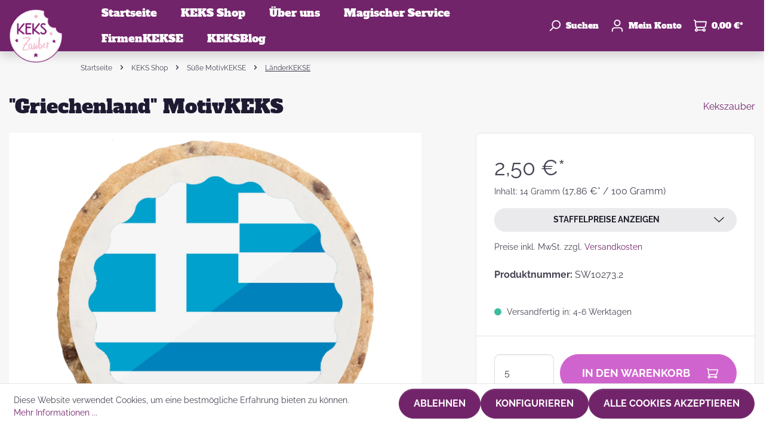

--- FILE ---
content_type: text/html; charset=UTF-8
request_url: https://kekszauber.de/Griechenland-MotivKEKS/SW10273.2
body_size: 23302
content:

<!DOCTYPE html>

<html lang="de-DE"
      itemscope="itemscope"
      itemtype="https://schema.org/WebPage">

                            
    <head>
                                            <meta charset="utf-8">
            
                            <meta name="viewport"
                      content="width=device-width, initial-scale=1, shrink-to-fit=no">
            
                            <meta name="author"
                      content=""/>
                <meta name="robots"
                      content="index,follow"/>
                <meta name="revisit-after"
                      content="15 days"/>
                <meta name="keywords"
                      content=""/>
                <meta name="description"
                      content="&quot;Griechenland&quot; MotivKEKS - für alle Weltenbummler und Reiseliebhaber."/>
            
                    <meta property="og:type"
          content="product"/>
    <meta property="og:site_name"
          content="KEKSZauber"/>
    <meta property="og:url"
          content="https://kekszauber.de/Griechenland-MotivKEKS/SW10273.2"/>
    <meta property="og:title"
          content="&quot;Griechenland&quot; MotivKEKS"/>

    <meta property="og:description"
          content="&quot;Griechenland&quot; MotivKEKS - für alle Weltenbummler und Reiseliebhaber."/>
    <meta property="og:image"
          content="https://media.kekszauber.de/cdn-cgi/image/format=auto,gravity=auto,width=3000,quality=85,fit=,height=3000/media/6f/60/cd/1629448237/griechenland.jpg"/>

            <meta property="product:brand"
              content="Kekszauber"/>
    
                        <meta property="product:price:amount"
          content="1.3"/>
    <meta property="product:price:currency"
          content="EUR"/>
    <meta property="product:product_link"
          content="https://kekszauber.de/Griechenland-MotivKEKS/SW10273.2"/>

    <meta name="twitter:card"
          content="product"/>
    <meta name="twitter:site"
          content="KEKSZauber"/>
    <meta name="twitter:title"
          content="&quot;Griechenland&quot; MotivKEKS"/>
    <meta name="twitter:description"
          content="&quot;Griechenland&quot; MotivKEKS - für alle Weltenbummler und Reiseliebhaber."/>
    <meta name="twitter:image"
          content="https://media.kekszauber.de/cdn-cgi/image/format=auto,gravity=auto,width=3000,quality=85,fit=,height=3000/media/6f/60/cd/1629448237/griechenland.jpg"/>


    

                                <meta itemprop="copyrightHolder"
                      content="KEKSZauber"/>
                <meta itemprop="copyrightYear"
                      content=""/>
                <meta itemprop="isFamilyFriendly"
                      content="false"/>
                <meta itemprop="image"
                      content="https://media.kekszauber.de/cdn-cgi/image/format=auto,gravity=auto,width=3000,quality=85,fit=,height=3000/media/a0/64/13/1629906001/logo_kekszauber_komprimiert.png"/>
            

    
                                                

                    <link rel="shortcut icon"
                  href="https://media.kekszauber.de/cdn-cgi/image/format=auto,gravity=auto,width=3000,quality=85,fit=,height=3000/media/a0/64/13/1629906001/logo_kekszauber_komprimiert.png">
        
                                            <link rel="apple-touch-icon"
                  sizes="180x180"
                  href="https://media.kekszauber.de/cdn-cgi/image/format=auto,gravity=auto,width=3000,quality=85,fit=,height=3000/media/a0/64/13/1629906001/logo_kekszauber_komprimiert.png">
                    
    
                            
            
    
    <link rel="canonical" href="https://kekszauber.de/Griechenland-MotivKEKS/SW10273.2" />

                    <title itemprop="name">&quot;Griechenland&quot; MotivKEKS</title>
        
                                    <link href="/bundles/odsgustothemeplatform/assets/googlefonts/78bcf89f501d4db8ae9f68500a9b9dd7/fonts.css" rel="stylesheet">
            
            <style>
             
        </style>
    
                                                                    <link rel="stylesheet"
                      href="https://kekszauber.de/theme/1151cb22a4a78ee88d15c6f2da5460db/css/all.css?17663954041143570">
                                    


    
            <link rel="stylesheet" href="https://kekszauber.de/bundles/moorlfoundation/storefront/css/animate.css?176639540589270">
    
    
            <style>
            :root {
                --moorl-advanced-search-width: 600px;
            }
        </style>
    
                        <script>
        window.features = {"V6_5_0_0":false,"v6.5.0.0":false,"PERFORMANCE_TWEAKS":false,"performance.tweaks":false,"FEATURE_NEXT_1797":false,"feature.next.1797":false,"FEATURE_NEXT_16710":false,"feature.next.16710":false,"FEATURE_NEXT_13810":false,"feature.next.13810":false,"FEATURE_NEXT_13250":false,"feature.next.13250":false,"FEATURE_NEXT_17276":false,"feature.next.17276":false,"FEATURE_NEXT_16151":false,"feature.next.16151":false,"FEATURE_NEXT_16155":false,"feature.next.16155":false,"FEATURE_NEXT_19501":false,"feature.next.19501":false,"FEATURE_NEXT_15053":false,"feature.next.15053":false,"FEATURE_NEXT_18215":false,"feature.next.18215":false,"FEATURE_NEXT_15815":false,"feature.next.15815":false,"FEATURE_NEXT_14699":false,"feature.next.14699":false,"FEATURE_NEXT_15707":false,"feature.next.15707":false,"FEATURE_NEXT_14360":false,"feature.next.14360":false,"FEATURE_NEXT_15172":false,"feature.next.15172":false,"FEATURE_NEXT_14001":false,"feature.next.14001":false,"FEATURE_NEXT_7739":false,"feature.next.7739":false,"FEATURE_NEXT_16200":false,"feature.next.16200":false,"FEATURE_NEXT_13410":false,"feature.next.13410":false,"FEATURE_NEXT_15917":false,"feature.next.15917":false,"FEATURE_NEXT_15957":false,"feature.next.15957":false,"FEATURE_NEXT_13601":false,"feature.next.13601":false,"FEATURE_NEXT_16992":false,"feature.next.16992":false,"FEATURE_NEXT_7530":false,"feature.next.7530":false,"FEATURE_NEXT_16824":false,"feature.next.16824":false,"FEATURE_NEXT_16271":false,"feature.next.16271":false,"FEATURE_NEXT_15381":false,"feature.next.15381":false,"FEATURE_NEXT_17275":false,"feature.next.17275":false,"FEATURE_NEXT_17016":false,"feature.next.17016":false,"FEATURE_NEXT_16236":false,"feature.next.16236":false,"FEATURE_NEXT_16640":false,"feature.next.16640":false,"FEATURE_NEXT_17858":false,"feature.next.17858":false,"FEATURE_NEXT_6758":false,"feature.next.6758":false,"FEATURE_NEXT_19048":false,"feature.next.19048":false,"FEATURE_NEXT_19822":false,"feature.next.19822":false,"FEATURE_NEXT_18129":false,"feature.next.18129":false,"FEATURE_NEXT_19163":false,"feature.next.19163":false,"FEATURE_NEXT_18187":false,"feature.next.18187":false,"FEATURE_NEXT_17978":false,"feature.next.17978":false,"FEATURE_NEXT_11634":false,"feature.next.11634":false,"FEATURE_NEXT_21547":false,"feature.next.21547":false,"FEATURE_NEXT_22900":false,"feature.next.22900":false,"FEATURE_SWAGCMSEXTENSIONS_1":true,"feature.swagcmsextensions.1":true,"FEATURE_SWAGCMSEXTENSIONS_2":true,"feature.swagcmsextensions.2":true,"FEATURE_SWAGCMSEXTENSIONS_8":true,"feature.swagcmsextensions.8":true,"FEATURE_SWAGCMSEXTENSIONS_63":true,"feature.swagcmsextensions.63":true};
    </script>
        
                                                        
            <script>
                                    window.gtagActive = true;
                    window.gtagURL = 'https://www.googletagmanager.com/gtag/js?id=UA-54061625-1'
                    window.controllerName = 'product';
                    window.actionName = 'index';
                    window.trackOrders = '1';
                    window.gtagTrackingId = 'UA-54061625-1';
                    window.dataLayer = window.dataLayer || [];
                    window.gtagConfig = {
                        'anonymize_ip': '1',
                        'cookie_domain': 'none',
                        'cookie_prefix': '_swag_ga',
                    };

                    function gtag() { dataLayer.push(arguments); }
                            </script>

                                        <script id="sw-google-tag-manager-init" type="javascript/blocked">
                                            window.gtagCallback = function gtagCallbackFunction() {}
                                    </script>
                                

            <script>
            window.mediameetsFacebookPixelData = new Map();
        </script>
    
                            
            
                
                                    <script>
                    window.useDefaultCookieConsent = true;
                </script>
                    
            </head>

    <body class="is-ctl-product is-act-index">

                    <script>
             
        </script>
    
                        <noscript class="noscript-main">
                
    <div role="alert"
         class="alert alert-info alert-has-icon">
                                                                                                                                                                    
                
                        <span class="icon icon-info">
                        <svg xmlns="http://www.w3.org/2000/svg" xmlns:xlink="http://www.w3.org/1999/xlink" width="24" height="24" viewBox="0 0 24 24"><defs><path d="M12 7c.5523 0 1 .4477 1 1s-.4477 1-1 1-1-.4477-1-1 .4477-1 1-1zm1 9c0 .5523-.4477 1-1 1s-1-.4477-1-1v-5c0-.5523.4477-1 1-1s1 .4477 1 1v5zm11-4c0 6.6274-5.3726 12-12 12S0 18.6274 0 12 5.3726 0 12 0s12 5.3726 12 12zM12 2C6.4772 2 2 6.4772 2 12s4.4772 10 10 10 10-4.4772 10-10S17.5228 2 12 2z" id="icons-default-info" /></defs><use xlink:href="#icons-default-info" fill="#758CA3" fill-rule="evenodd" /></svg>
        </span>
                                        
                    <div class="alert-content-container">
                                                    
                                    <div class="alert-content">
                                                    Um unseren Shop in vollem Umfang nutzen zu können, empfehlen wir Ihnen Javascript in Ihrem Browser zu aktivieren.
                                            </div>
                
                                                                </div>
            </div>
            </noscript>
        
            
        
    <header class="header-main" data-sticky="true">
                        
        <div class="header-row row no-gutters align-items-center flex-lg-nowrap">
                    <div class="header-nav-main-toggle d-lg-none col-auto">
                                    <button class="header-actions-btn nav-main-toggle-btn"
                            type="button"
                            data-offcanvas-menu="true"
                            aria-label="Menü">
                                                                                                                                                                
                
                        <span class="icon icon-stack">
                        <svg xmlns="http://www.w3.org/2000/svg" xmlns:xlink="http://www.w3.org/1999/xlink" width="24" height="24" viewBox="0 0 24 24"><defs><path d="M3 13c-.5523 0-1-.4477-1-1s.4477-1 1-1h18c.5523 0 1 .4477 1 1s-.4477 1-1 1H3zm0-7c-.5523 0-1-.4477-1-1s.4477-1 1-1h18c.5523 0 1 .4477 1 1s-.4477 1-1 1H3zm0 14c-.5523 0-1-.4477-1-1s.4477-1 1-1h18c.5523 0 1 .4477 1 1s-.4477 1-1 1H3z" id="icons-default-stack" /></defs><use xlink:href="#icons-default-stack" fill="#758CA3" fill-rule="evenodd" /></svg>
        </span>
                                                </button>
                            </div>
        
                    <div class="header-logo-col col-auto">
                    <div class="header-logo-main">
                    <a class="header-logo-main-link"
               href="/"
               title="Zur Startseite wechseln">
                                    <picture class="header-logo-picture">
                                                                                
                                                                            
                                    <img src="https://media.kekszauber.de/cdn-cgi/image/format%3Dauto%2Cgravity%3Dauto%2Cwidth%3D3000%2Cquality%3D85%2Cfit%3D%2Cheight%3D3000/media/a0/64/13/1629906001/logo_kekszauber_komprimiert.png"
             alt="Zur Startseite wechseln"
             class="img-fluid header-logo-main-img"/>
                        </picture>
                            </a>
            </div>
            </div>
        
                    <div class="header-nav-main col flex-grow-1 d-none d-lg-block">
                                    
    <div class="main-navigation"
         id="mainNavigation"
         data-flyout-menu="true">
                    <nav class="nav main-navigation-menu "
             itemscope="itemscope"
             itemtype="http://schema.org/SiteNavigationElement">
            
                                                                                    <a class="nav-link main-navigation-link home-link"
                                    href="/"
                                    itemprop="url"
                                    title="Startseite">
                                    <div class="main-navigation-link-text">
                                        <span itemprop="name">Startseite</span>
                                    </div>
                                </a>
                                                    
    
                                        
                                                                                            
                                                                
                                                                                                            <a class="nav-link main-navigation-link active"
                                           href="https://kekszauber.de/KEKS-Shop/"
                                           itemprop="url"
                                           data-flyout-menu-trigger="9931a1dafe1446f8a534b4e43de20ef6"                                                                                      title="KEKS Shop">
                                            <div class="main-navigation-link-text">
                                                <span itemprop="name">KEKS Shop</span>
                                            </div>
                                        </a>
                                                                                                                                                                
                                                                
                                                                                                            <a class="nav-link main-navigation-link"
                                           href="https://kekszauber.de/UEber-uns/"
                                           itemprop="url"
                                           data-flyout-menu-trigger="0520a272716d45578b199e9f6704c6ba"                                                                                      title="Über uns">
                                            <div class="main-navigation-link-text">
                                                <span itemprop="name">Über uns</span>
                                            </div>
                                        </a>
                                                                                                                                                                
                                                                
                                                                                                            <a class="nav-link main-navigation-link"
                                           href="https://kekszauber.de/Magischer-Service/"
                                           itemprop="url"
                                           data-flyout-menu-trigger="a5674b2e4d434416b71da85e478d988a"                                                                                      title="Magischer Service">
                                            <div class="main-navigation-link-text">
                                                <span itemprop="name">Magischer Service</span>
                                            </div>
                                        </a>
                                                                                                                                                                
                                                                
                                                                                                            <a class="nav-link main-navigation-link"
                                           href="https://kekszauber.de/FirmenKEKSE/"
                                           itemprop="url"
                                           data-flyout-menu-trigger="978382977fe24c62828b7651ea0cb891"                                                                                      title="FirmenKEKSE">
                                            <div class="main-navigation-link-text">
                                                <span itemprop="name">FirmenKEKSE</span>
                                            </div>
                                        </a>
                                                                                                                                                                
                                                                
                                                                                                            <a class="nav-link main-navigation-link"
                                           href="https://kekszauber.de/KEKSBlog/"
                                           itemprop="url"
                                           data-flyout-menu-trigger="35c92c62ca074353bbb54e49cd4d93d4"                                                                                      title="KEKSBlog">
                                            <div class="main-navigation-link-text">
                                                <span itemprop="name">KEKSBlog</span>
                                            </div>
                                        </a>
                                                                                                                        
        </nav>
    
                                                                                                                                                                                                                                                                                                                                                                            
                                                <div class="navigation-flyouts">
                                                                                                                                                                <div class="navigation-flyout"
                                             data-flyout-menu-id="9931a1dafe1446f8a534b4e43de20ef6">
                                            <div class="container">
                                                                                                                        <div class="row navigation-flyout-bar">
                            <div class="col">
                    <div class="navigation-flyout-category-link">
                                                                                    <a class="nav-link"
                                   href="https://kekszauber.de/KEKS-Shop/"
                                   itemprop="url"
                                   title="KEKS Shop">
                                                                            Zur Kategorie KEKS Shop
                                                                                                                                                    
    
                        <span class="icon icon-arrow-right icon-primary">
                        <svg xmlns="http://www.w3.org/2000/svg" xmlns:xlink="http://www.w3.org/1999/xlink" width="16" height="16" viewBox="0 0 16 16"><defs><path id="icons-solid-arrow-right" d="M6.7071 6.2929c-.3905-.3905-1.0237-.3905-1.4142 0-.3905.3905-.3905 1.0237 0 1.4142l3 3c.3905.3905 1.0237.3905 1.4142 0l3-3c.3905-.3905.3905-1.0237 0-1.4142-.3905-.3905-1.0237-.3905-1.4142 0L9 8.5858l-2.2929-2.293z" /></defs><use transform="rotate(-90 9 8.5)" xlink:href="#icons-solid-arrow-right" fill="#758CA3" fill-rule="evenodd" /></svg>
        </span>
                                                                        </a>
                                                                        </div>
                </div>
            
                            <div class="col-auto">
                    <div class="navigation-flyout-close js-close-flyout-menu">
                                                                                                                                                                                                
                
                        <span class="icon icon-x">
                        <svg xmlns="http://www.w3.org/2000/svg" xmlns:xlink="http://www.w3.org/1999/xlink" width="24" height="24" viewBox="0 0 24 24"><defs><path d="m10.5858 12-7.293-7.2929c-.3904-.3905-.3904-1.0237 0-1.4142.3906-.3905 1.0238-.3905 1.4143 0L12 10.5858l7.2929-7.293c.3905-.3904 1.0237-.3904 1.4142 0 .3905.3906.3905 1.0238 0 1.4143L13.4142 12l7.293 7.2929c.3904.3905.3904 1.0237 0 1.4142-.3906.3905-1.0238.3905-1.4143 0L12 13.4142l-7.2929 7.293c-.3905.3904-1.0237.3904-1.4142 0-.3905-.3906-.3905-1.0238 0-1.4143L10.5858 12z" id="icons-default-x" /></defs><use xlink:href="#icons-default-x" fill="#758CA3" fill-rule="evenodd" /></svg>
        </span>
                                                                            </div>
                </div>
                    </div>
    
        <div class="navigation-flyout-content">
                    <div class="navigation-flyout-categories">
                                        
                    
    
    <div class="row navigation-flyout-categories is-level-0">
                                            
                                    <div class="navigation-flyout-col col-4">
                                
                
                
                                    <div class="ods-navigation-flyout-item row-sm">
                                                                                    <div class="ods-navigation-flyout-item-thumbnail col-auto">
                                                                                <a class="ods-advanced-menu-item-link is-level-0"
                           href="https://kekszauber.de/KEKS-Shop/Suesse-MotivKEKSE/"
                           itemprop="url"
                           title="Süße MotivKEKSE">
                                                                        <div class="product-image-wrapper">
                            
                            
                                                
                        
                        
    
    
    
                
        
                
                    
            <img src="https://media.kekszauber.de/cdn-cgi/image/format%3Dauto%2Cgravity%3Dauto%2Cwidth%3D3000%2Cquality%3D85%2Cfit%3D%2Cheight%3D3000/media/8b/34/ca/1632255415/Be%20happy%202.jpg"                             srcset="https://media.kekszauber.de/cdn-cgi/image/format%3Dauto%2Cgravity%3Dauto%2Cwidth%3D800%2Cquality%3D85%2Cfit%3Dpad%2Cheight%3D800/media/8b/34/ca/1632255415/Be%20happy%202.jpg 800w, https://media.kekszauber.de/cdn-cgi/image/format%3Dauto%2Cgravity%3Dauto%2Cwidth%3D400%2Cquality%3D85%2Cfit%3Dpad%2Cheight%3D400/media/8b/34/ca/1632255415/Be%20happy%202.jpg 400w, https://media.kekszauber.de/cdn-cgi/image/format%3Dauto%2Cgravity%3Dauto%2Cwidth%3D1000%2Cquality%3D85%2Cfit%3Dpad%2Cheight%3D1000/media/8b/34/ca/1632255415/Be%20happy%202.jpg 1000w"                                 sizes="100px"
                                         class="product-image is-cover" alt="Runder Keks mit lustigen Spruch" title="Süße MotivKEKSE" width="100" height="100" data-object-fit="cover"        />
                            </div>
                                    
                        </a>
                                    
                                </div>
                                                    
                                                    <div class="ods-navigation-flyout-item-info col">
                                                                                                                        <a class="nav-item nav-link navigation-flyout-link is-level-0 active"
                               href="https://kekszauber.de/KEKS-Shop/Suesse-MotivKEKSE/"
                               itemprop="url"
                                                              title="Süße MotivKEKSE">
                                <span itemprop="name">Süße MotivKEKSE</span>
                            </a>
                                            
                                
                                    
                                                                </div>
                                            </div>
                            </div>
                                                        
                                    <div class="navigation-flyout-col col-4">
                                
                
                
                                    <div class="ods-navigation-flyout-item row-sm">
                                                                                    <div class="ods-navigation-flyout-item-thumbnail col-auto">
                                                                                <a class="ods-advanced-menu-item-link is-level-0"
                           href="https://kekszauber.de/KEKS-Shop/MotivKEKS-Designer/"
                           itemprop="url"
                           title="MotivKEKS Designer">
                                                                        <div class="product-image-wrapper">
                            
                            
                                                
                        
                        
    
    
    
                
        
                
                    
            <img src="https://media.kekszauber.de/cdn-cgi/image/format%3Dauto%2Cgravity%3Dauto%2Cwidth%3D3000%2Cquality%3D85%2Cfit%3D%2Cheight%3D3000/media/f4/1a/c3/1631280297/Individueller%20Keks.jpg"                             srcset="https://media.kekszauber.de/cdn-cgi/image/format%3Dauto%2Cgravity%3Dauto%2Cwidth%3D1125%2Cquality%3D85%2Cfit%3Dpad%2Cheight%3D1125/media/f4/1a/c3/1631280297/Individueller%20Keks.jpg 800w, https://media.kekszauber.de/cdn-cgi/image/format%3Dauto%2Cgravity%3Dauto%2Cwidth%3D1125%2Cquality%3D85%2Cfit%3Dpad%2Cheight%3D1125/media/f4/1a/c3/1631280297/Individueller%20Keks.jpg 800w, https://media.kekszauber.de/cdn-cgi/image/format%3Dauto%2Cgravity%3Dauto%2Cwidth%3D563%2Cquality%3D85%2Cfit%3Dpad%2Cheight%3D563/media/f4/1a/c3/1631280297/Individueller%20Keks.jpg 400w"                                 sizes="100px"
                                         class="product-image is-cover" alt="Keks Foto Individuell Geschenk" title="MotivKEKS Designer" width="100" height="100" data-object-fit="cover"        />
                            </div>
                                    
                        </a>
                                    
                                </div>
                                                    
                                                    <div class="ods-navigation-flyout-item-info col">
                                                                                                                        <a class="nav-item nav-link navigation-flyout-link is-level-0"
                               href="https://kekszauber.de/KEKS-Shop/MotivKEKS-Designer/"
                               itemprop="url"
                                                              title="MotivKEKS Designer">
                                <span itemprop="name">MotivKEKS Designer</span>
                            </a>
                                            
                                
                                    
                                                                </div>
                                            </div>
                            </div>
                                                        
                                    <div class="navigation-flyout-col col-4">
                                
                
                
                                    <div class="ods-navigation-flyout-item row-sm">
                                                                                    <div class="ods-navigation-flyout-item-thumbnail col-auto">
                                                                                <a class="ods-advanced-menu-item-link is-level-0"
                           href="https://kekszauber.de/KEKS-Shop/KEKSMischungen/"
                           itemprop="url"
                           title="KEKSMischungen">
                                                                        <div class="product-image-wrapper">
                            
                            
                                                
                        
                        
    
    
    
                
        
                
                    
            <img src="https://media.kekszauber.de/cdn-cgi/image/format%3Dauto%2Cgravity%3Dauto%2Cwidth%3D3000%2Cquality%3D85%2Cfit%3D%2Cheight%3D3000/media/b6/b9/3f/1631043385/Mischung.jpg"                             srcset="https://media.kekszauber.de/cdn-cgi/image/format%3Dauto%2Cgravity%3Dauto%2Cwidth%3D800%2Cquality%3D85%2Cfit%3Dpad%2Cheight%3D800/media/b6/b9/3f/1631043385/Mischung.jpg 800w, https://media.kekszauber.de/cdn-cgi/image/format%3Dauto%2Cgravity%3Dauto%2Cwidth%3D1678%2Cquality%3D85%2Cfit%3Dpad%2Cheight%3D1678/media/b6/b9/3f/1631043385/Mischung.jpg 1678w, https://media.kekszauber.de/cdn-cgi/image/format%3Dauto%2Cgravity%3Dauto%2Cwidth%3D400%2Cquality%3D85%2Cfit%3Dpad%2Cheight%3D400/media/b6/b9/3f/1631043385/Mischung.jpg 400w"                                 sizes="100px"
                                         class="product-image is-cover" alt="Keks Mischung Geschenk" title="KEKSMischungen" width="100" height="100" data-object-fit="cover"        />
                            </div>
                                    
                        </a>
                                    
                                </div>
                                                    
                                                    <div class="ods-navigation-flyout-item-info col">
                                                                                                                        <a class="nav-item nav-link navigation-flyout-link is-level-0"
                               href="https://kekszauber.de/KEKS-Shop/KEKSMischungen/"
                               itemprop="url"
                                                              title="KEKSMischungen">
                                <span itemprop="name">KEKSMischungen</span>
                            </a>
                                            
                                
                                    
                                                                </div>
                                            </div>
                            </div>
                                                        
                                    <div class="navigation-flyout-col col-4">
                                
                
                
                                    <div class="ods-navigation-flyout-item row-sm">
                                                                                    <div class="ods-navigation-flyout-item-thumbnail col-auto">
                                                                                <a class="ods-advanced-menu-item-link is-level-0"
                           href="https://kekszauber.de/KEKS-Shop/Eigene-KEKSBotschaft-zaubern/"
                           itemprop="url"
                           title="Eigene KEKSBotschaft zaubern">
                                                                        <div class="product-image-wrapper">
                            
                            
                                                
                        
                        
    
    
    
                
        
                
                    
            <img src="https://media.kekszauber.de/cdn-cgi/image/format%3Dauto%2Cgravity%3Dauto%2Cwidth%3D3000%2Cquality%3D85%2Cfit%3D%2Cheight%3D3000/media/50/51/b5/1632255792/Buchstaben.jpg"                             srcset="https://media.kekszauber.de/cdn-cgi/image/format%3Dauto%2Cgravity%3Dauto%2Cwidth%3D800%2Cquality%3D85%2Cfit%3Dpad%2Cheight%3D800/media/50/51/b5/1632255792/Buchstaben.jpg 800w, https://media.kekszauber.de/cdn-cgi/image/format%3Dauto%2Cgravity%3Dauto%2Cwidth%3D400%2Cquality%3D85%2Cfit%3Dpad%2Cheight%3D400/media/50/51/b5/1632255792/Buchstaben.jpg 400w, https://media.kekszauber.de/cdn-cgi/image/format%3Dauto%2Cgravity%3Dauto%2Cwidth%3D1000%2Cquality%3D85%2Cfit%3Dpad%2Cheight%3D1000/media/50/51/b5/1632255792/Buchstaben.jpg 1000w"                                 sizes="100px"
                                         class="product-image is-cover" alt="Kekse Buchstaben Geschenk" title="Eigene KEKSBotschaft zaubern" width="100" height="100" data-object-fit="cover"        />
                            </div>
                                    
                        </a>
                                    
                                </div>
                                                    
                                                    <div class="ods-navigation-flyout-item-info col">
                                                                                                                        <a class="nav-item nav-link navigation-flyout-link is-level-0"
                               href="https://kekszauber.de/KEKS-Shop/Eigene-KEKSBotschaft-zaubern/"
                               itemprop="url"
                                                              title="Eigene KEKSBotschaft zaubern">
                                <span itemprop="name">Eigene KEKSBotschaft zaubern</span>
                            </a>
                                            
                                
                                    
                                                                </div>
                                            </div>
                            </div>
                        </div>
                            </div>
        
            </div>
                                                                                            </div>
                                        </div>
                                                                                                                                                                                                            <div class="navigation-flyout"
                                             data-flyout-menu-id="0520a272716d45578b199e9f6704c6ba">
                                            <div class="container">
                                                                                                                        <div class="row navigation-flyout-bar">
                            <div class="col">
                    <div class="navigation-flyout-category-link">
                                                                                    <a class="nav-link"
                                   href="https://kekszauber.de/UEber-uns/"
                                   itemprop="url"
                                   title="Über uns">
                                                                            Zur Kategorie Über uns
                                                                                                                                                    
    
                        <span class="icon icon-arrow-right icon-primary">
                        <svg xmlns="http://www.w3.org/2000/svg" xmlns:xlink="http://www.w3.org/1999/xlink" width="16" height="16" viewBox="0 0 16 16"><defs><path id="icons-solid-arrow-right" d="M6.7071 6.2929c-.3905-.3905-1.0237-.3905-1.4142 0-.3905.3905-.3905 1.0237 0 1.4142l3 3c.3905.3905 1.0237.3905 1.4142 0l3-3c.3905-.3905.3905-1.0237 0-1.4142-.3905-.3905-1.0237-.3905-1.4142 0L9 8.5858l-2.2929-2.293z" /></defs><use transform="rotate(-90 9 8.5)" xlink:href="#icons-solid-arrow-right" fill="#758CA3" fill-rule="evenodd" /></svg>
        </span>
                                                                        </a>
                                                                        </div>
                </div>
            
                            <div class="col-auto">
                    <div class="navigation-flyout-close js-close-flyout-menu">
                                                                                                                                                                                                
                
                        <span class="icon icon-x">
                        <svg xmlns="http://www.w3.org/2000/svg" xmlns:xlink="http://www.w3.org/1999/xlink" width="24" height="24" viewBox="0 0 24 24"><defs><path d="m10.5858 12-7.293-7.2929c-.3904-.3905-.3904-1.0237 0-1.4142.3906-.3905 1.0238-.3905 1.4143 0L12 10.5858l7.2929-7.293c.3905-.3904 1.0237-.3904 1.4142 0 .3905.3906.3905 1.0238 0 1.4143L13.4142 12l7.293 7.2929c.3904.3905.3904 1.0237 0 1.4142-.3906.3905-1.0238.3905-1.4143 0L12 13.4142l-7.2929 7.293c-.3905.3904-1.0237.3904-1.4142 0-.3905-.3906-.3905-1.0238 0-1.4143L10.5858 12z" id="icons-default-x" /></defs><use xlink:href="#icons-default-x" fill="#758CA3" fill-rule="evenodd" /></svg>
        </span>
                                                                            </div>
                </div>
                    </div>
    
        <div class="navigation-flyout-content">
                    <div class="navigation-flyout-categories">
                                        
                    
    
    <div class="row navigation-flyout-categories is-level-0">
                                            
                                    <div class="navigation-flyout-col col-4">
                                
                
                
                                    <div class="ods-navigation-flyout-item row-sm">
                                                                                    <div class="ods-navigation-flyout-item-thumbnail col-auto">
                                                                                <a class="ods-advanced-menu-item-link is-level-0"
                           href="https://kekszauber.de/UEber-uns/Die-KEKSGeschichte/"
                           itemprop="url"
                           title="Die KEKSGeschichte">
                                                                        <div class="product-image-wrapper">
                            
                            
                                                
                        
                        
    
    
    
                
        
                
                    
            <img src="https://media.kekszauber.de/cdn-cgi/image/format%3Dauto%2Cgravity%3Dauto%2Cwidth%3D3000%2Cquality%3D85%2Cfit%3D%2Cheight%3D3000/media/94/4a/79/1636677648/HOP_7611%20klein.jpg"                             srcset="https://media.kekszauber.de/cdn-cgi/image/format%3Dauto%2Cgravity%3Dauto%2Cwidth%3D1000%2Cquality%3D85%2Cfit%3Dpad%2Cheight%3D1000/media/94/4a/79/1636677648/HOP_7611%20klein.jpg 1000w, https://media.kekszauber.de/cdn-cgi/image/format%3Dauto%2Cgravity%3Dauto%2Cwidth%3D400%2Cquality%3D85%2Cfit%3Dpad%2Cheight%3D400/media/94/4a/79/1636677648/HOP_7611%20klein.jpg 400w, https://media.kekszauber.de/cdn-cgi/image/format%3Dauto%2Cgravity%3Dauto%2Cwidth%3D800%2Cquality%3D85%2Cfit%3Dpad%2Cheight%3D800/media/94/4a/79/1636677648/HOP_7611%20klein.jpg 800w"                                 sizes="100px"
                                         class="product-image is-cover" alt="Kekse Fertigung Tablett Hand" title="Die KEKSGeschichte" width="100" height="100" data-object-fit="cover"        />
                            </div>
                                    
                        </a>
                                    
                                </div>
                                                    
                                                    <div class="ods-navigation-flyout-item-info col">
                                                                                                                        <a class="nav-item nav-link navigation-flyout-link is-level-0"
                               href="https://kekszauber.de/UEber-uns/Die-KEKSGeschichte/"
                               itemprop="url"
                                                              title="Die KEKSGeschichte">
                                <span itemprop="name">Die KEKSGeschichte</span>
                            </a>
                                            
                                
                                    
                                                                </div>
                                            </div>
                            </div>
                                                        
                                    <div class="navigation-flyout-col col-4">
                                
                
                
                                    <div class="ods-navigation-flyout-item row-sm">
                                                                                    <div class="ods-navigation-flyout-item-thumbnail col-auto">
                                                                                <a class="ods-advanced-menu-item-link is-level-0"
                           href="https://kekszauber.de/UEber-uns/Das-KEKSZauber-Team/"
                           itemprop="url"
                           title="Das KEKSZauber-Team">
                                                                        <div class="product-image-wrapper">
                            
                            
                                                
                        
                        
    
    
    
                
        
                
                    
            <img src="https://media.kekszauber.de/cdn-cgi/image/format%3Dauto%2Cgravity%3Dauto%2Cwidth%3D3000%2Cquality%3D85%2Cfit%3D%2Cheight%3D3000/media/96/41/13/1642075807/Team.jpg"                             srcset="https://media.kekszauber.de/cdn-cgi/image/format%3Dauto%2Cgravity%3Dauto%2Cwidth%3D401%2Cquality%3D85%2Cfit%3Dpad%2Cheight%3D401/media/96/41/13/1642075807/Team.jpg 400w, https://media.kekszauber.de/cdn-cgi/image/format%3Dauto%2Cgravity%3Dauto%2Cwidth%3D801%2Cquality%3D85%2Cfit%3Dpad%2Cheight%3D801/media/96/41/13/1642075807/Team.jpg 800w, https://media.kekszauber.de/cdn-cgi/image/format%3Dauto%2Cgravity%3Dauto%2Cwidth%3D975%2Cquality%3D85%2Cfit%3Dpad%2Cheight%3D975/media/96/41/13/1642075807/Team.jpg 974w"                                 sizes="100px"
                                         class="product-image is-cover" alt="Das KEKSZauber-Team" title="Das KEKSZauber-Team" width="100" height="100" data-object-fit="cover"        />
                            </div>
                                    
                        </a>
                                    
                                </div>
                                                    
                                                    <div class="ods-navigation-flyout-item-info col">
                                                                                                                        <a class="nav-item nav-link navigation-flyout-link is-level-0"
                               href="https://kekszauber.de/UEber-uns/Das-KEKSZauber-Team/"
                               itemprop="url"
                                                              title="Das KEKSZauber-Team">
                                <span itemprop="name">Das KEKSZauber-Team</span>
                            </a>
                                            
                                
                                    
                                                                </div>
                                            </div>
                            </div>
                                                        
                                    <div class="navigation-flyout-col col-4">
                                
                
                
                                    <div class="ods-navigation-flyout-item row-sm">
                                                                                    <div class="ods-navigation-flyout-item-thumbnail col-auto">
                                                                                <a class="ods-advanced-menu-item-link is-level-0"
                           href="https://kekszauber.de/UEber-uns/KEKSInfos-auf-einen-Blick/"
                           itemprop="url"
                           title="KEKSInfos auf einen Blick">
                                                                        <div class="product-image-wrapper">
                            
                            
                                                
                        
                        
    
    
    
                
        
                
                    
            <img src="https://media.kekszauber.de/cdn-cgi/image/format%3Dauto%2Cgravity%3Dauto%2Cwidth%3D3000%2Cquality%3D85%2Cfit%3D%2Cheight%3D3000/media/01/df/9f/1636677633/HOP_7704%281%29%20klein.jpg"                             srcset="https://media.kekszauber.de/cdn-cgi/image/format%3Dauto%2Cgravity%3Dauto%2Cwidth%3D1000%2Cquality%3D85%2Cfit%3Dpad%2Cheight%3D1000/media/01/df/9f/1636677633/HOP_7704%281%29%20klein.jpg 1000w, https://media.kekszauber.de/cdn-cgi/image/format%3Dauto%2Cgravity%3Dauto%2Cwidth%3D800%2Cquality%3D85%2Cfit%3Dpad%2Cheight%3D800/media/01/df/9f/1636677633/HOP_7704%281%29%20klein.jpg 800w, https://media.kekszauber.de/cdn-cgi/image/format%3Dauto%2Cgravity%3Dauto%2Cwidth%3D400%2Cquality%3D85%2Cfit%3Dpad%2Cheight%3D400/media/01/df/9f/1636677633/HOP_7704%281%29%20klein.jpg 400w"                                 sizes="100px"
                                         class="product-image is-cover" alt="Keks Spruch Hand" title="KEKSInfos auf einen Blick" width="100" height="100" data-object-fit="cover"        />
                            </div>
                                    
                        </a>
                                    
                                </div>
                                                    
                                                    <div class="ods-navigation-flyout-item-info col">
                                                                                                                        <a class="nav-item nav-link navigation-flyout-link is-level-0"
                               href="https://kekszauber.de/UEber-uns/KEKSInfos-auf-einen-Blick/"
                               itemprop="url"
                                                              title="KEKSInfos auf einen Blick">
                                <span itemprop="name">KEKSInfos auf einen Blick</span>
                            </a>
                                            
                                
                                    
                                                                </div>
                                            </div>
                            </div>
                                                        
                                    <div class="navigation-flyout-col col-4">
                                
                
                
                                    <div class="ods-navigation-flyout-item row-sm">
                                                                                    <div class="ods-navigation-flyout-item-thumbnail col-auto">
                                                                                <a class="ods-advanced-menu-item-link is-level-0"
                           href="https://kekszauber.de/UEber-uns/Presse/"
                           itemprop="url"
                           title="Presse">
                                                                        <div class="product-image-wrapper">
                            
                            
                                                
                        
                        
    
    
    
                
        
                
                    
            <img src="https://media.kekszauber.de/cdn-cgi/image/format%3Dauto%2Cgravity%3Dauto%2Cwidth%3D3000%2Cquality%3D85%2Cfit%3D%2Cheight%3D3000/media/09/90/07/1636677585/Danke%2011%20klein.jpg"                             srcset="https://media.kekszauber.de/cdn-cgi/image/format%3Dauto%2Cgravity%3Dauto%2Cwidth%3D1000%2Cquality%3D85%2Cfit%3Dpad%2Cheight%3D1000/media/09/90/07/1636677585/Danke%2011%20klein.jpg 1000w, https://media.kekszauber.de/cdn-cgi/image/format%3Dauto%2Cgravity%3Dauto%2Cwidth%3D400%2Cquality%3D85%2Cfit%3Dpad%2Cheight%3D400/media/09/90/07/1636677585/Danke%2011%20klein.jpg 400w, https://media.kekszauber.de/cdn-cgi/image/format%3Dauto%2Cgravity%3Dauto%2Cwidth%3D800%2Cquality%3D85%2Cfit%3Dpad%2Cheight%3D800/media/09/90/07/1636677585/Danke%2011%20klein.jpg 800w"                                 sizes="100px"
                                         class="product-image is-cover" alt="Keks Danke Geschenk" title="Presse" width="100" height="100" data-object-fit="cover"        />
                            </div>
                                    
                        </a>
                                    
                                </div>
                                                    
                                                    <div class="ods-navigation-flyout-item-info col">
                                                                                                                        <a class="nav-item nav-link navigation-flyout-link is-level-0"
                               href="https://kekszauber.de/UEber-uns/Presse/"
                               itemprop="url"
                                                              title="Presse">
                                <span itemprop="name">Presse</span>
                            </a>
                                            
                                
                                    
                                                                </div>
                                            </div>
                            </div>
                        </div>
                            </div>
        
            </div>
                                                                                            </div>
                                        </div>
                                                                                                                                                                                                            <div class="navigation-flyout"
                                             data-flyout-menu-id="a5674b2e4d434416b71da85e478d988a">
                                            <div class="container">
                                                                                                                        <div class="row navigation-flyout-bar">
                            <div class="col">
                    <div class="navigation-flyout-category-link">
                                                                                    <a class="nav-link"
                                   href="https://kekszauber.de/Magischer-Service/"
                                   itemprop="url"
                                   title="Magischer Service">
                                                                            Zur Kategorie Magischer Service
                                                                                                                                                    
    
                        <span class="icon icon-arrow-right icon-primary">
                        <svg xmlns="http://www.w3.org/2000/svg" xmlns:xlink="http://www.w3.org/1999/xlink" width="16" height="16" viewBox="0 0 16 16"><defs><path id="icons-solid-arrow-right" d="M6.7071 6.2929c-.3905-.3905-1.0237-.3905-1.4142 0-.3905.3905-.3905 1.0237 0 1.4142l3 3c.3905.3905 1.0237.3905 1.4142 0l3-3c.3905-.3905.3905-1.0237 0-1.4142-.3905-.3905-1.0237-.3905-1.4142 0L9 8.5858l-2.2929-2.293z" /></defs><use transform="rotate(-90 9 8.5)" xlink:href="#icons-solid-arrow-right" fill="#758CA3" fill-rule="evenodd" /></svg>
        </span>
                                                                        </a>
                                                                        </div>
                </div>
            
                            <div class="col-auto">
                    <div class="navigation-flyout-close js-close-flyout-menu">
                                                                                                                                                                                                
                
                        <span class="icon icon-x">
                        <svg xmlns="http://www.w3.org/2000/svg" xmlns:xlink="http://www.w3.org/1999/xlink" width="24" height="24" viewBox="0 0 24 24"><defs><path d="m10.5858 12-7.293-7.2929c-.3904-.3905-.3904-1.0237 0-1.4142.3906-.3905 1.0238-.3905 1.4143 0L12 10.5858l7.2929-7.293c.3905-.3904 1.0237-.3904 1.4142 0 .3905.3906.3905 1.0238 0 1.4143L13.4142 12l7.293 7.2929c.3904.3905.3904 1.0237 0 1.4142-.3906.3905-1.0238.3905-1.4143 0L12 13.4142l-7.2929 7.293c-.3905.3904-1.0237.3904-1.4142 0-.3905-.3906-.3905-1.0238 0-1.4143L10.5858 12z" id="icons-default-x" /></defs><use xlink:href="#icons-default-x" fill="#758CA3" fill-rule="evenodd" /></svg>
        </span>
                                                                            </div>
                </div>
                    </div>
    
        <div class="navigation-flyout-content">
                    <div class="navigation-flyout-categories">
                                        
                    
    
    <div class="row navigation-flyout-categories is-level-0">
                                            
                                    <div class="navigation-flyout-col col-4">
                                
                
                
                                    <div class="ods-navigation-flyout-item row-sm">
                                                                                    <div class="ods-navigation-flyout-item-thumbnail col-auto">
                                                                                <a class="ods-advanced-menu-item-link is-level-0"
                           href="https://kekszauber.de/Bezahlung/"
                           itemprop="url"
                           title="Bezahlung">
                                                                        <div class="product-image-wrapper">
                            
                            
                                                
                        
                        
    
    
    
                
        
                
                    
            <img src="https://media.kekszauber.de/cdn-cgi/image/format%3Dauto%2Cgravity%3Dauto%2Cwidth%3D3000%2Cquality%3D85%2Cfit%3D%2Cheight%3D3000/media/ff/ed/a6/1636636104/Kein%20Keks%20klein.jpg"                             srcset="https://media.kekszauber.de/cdn-cgi/image/format%3Dauto%2Cgravity%3Dauto%2Cwidth%3D1000%2Cquality%3D85%2Cfit%3Dpad%2Cheight%3D1000/media/ff/ed/a6/1636636104/Kein%20Keks%20klein.jpg 1000w, https://media.kekszauber.de/cdn-cgi/image/format%3Dauto%2Cgravity%3Dauto%2Cwidth%3D400%2Cquality%3D85%2Cfit%3Dpad%2Cheight%3D400/media/ff/ed/a6/1636636104/Kein%20Keks%20klein.jpg 400w, https://media.kekszauber.de/cdn-cgi/image/format%3Dauto%2Cgravity%3Dauto%2Cwidth%3D800%2Cquality%3D85%2Cfit%3Dpad%2Cheight%3D800/media/ff/ed/a6/1636636104/Kein%20Keks%20klein.jpg 800w"                                 sizes="100px"
                                         class="product-image is-cover" alt="Keks Spruch Geschenk" title="Bezahlung" width="100" height="100" data-object-fit="cover"        />
                            </div>
                                    
                        </a>
                                    
                                </div>
                                                    
                                                    <div class="ods-navigation-flyout-item-info col">
                                                                                                                        <a class="nav-item nav-link navigation-flyout-link is-level-0"
                               href="https://kekszauber.de/Bezahlung/"
                               itemprop="url"
                                                              title="Bezahlung">
                                <span itemprop="name">Bezahlung</span>
                            </a>
                                            
                                
                                    
                                                                </div>
                                            </div>
                            </div>
                                                        
                                    <div class="navigation-flyout-col col-4">
                                
                
                
                                    <div class="ods-navigation-flyout-item row-sm">
                                                                                    <div class="ods-navigation-flyout-item-thumbnail col-auto">
                                                                                <a class="ods-advanced-menu-item-link is-level-0"
                           href="https://kekszauber.de/faq/"
                           itemprop="url"
                           title="FAQ">
                                                                        <div class="product-image-wrapper">
                            
                            
                                                
                        
                        
    
    
    
                
        
                
                    
            <img src="https://media.kekszauber.de/cdn-cgi/image/format%3Dauto%2Cgravity%3Dauto%2Cwidth%3D3000%2Cquality%3D85%2Cfit%3D%2Cheight%3D3000/media/de/25/15/1636636018/Schlauer%20Fuchs%20%282%29%20klein.jpg"                             srcset="https://media.kekszauber.de/cdn-cgi/image/format%3Dauto%2Cgravity%3Dauto%2Cwidth%3D1000%2Cquality%3D85%2Cfit%3Dpad%2Cheight%3D1000/media/de/25/15/1636636018/Schlauer%20Fuchs%20%282%29%20klein.jpg 1000w, https://media.kekszauber.de/cdn-cgi/image/format%3Dauto%2Cgravity%3Dauto%2Cwidth%3D400%2Cquality%3D85%2Cfit%3Dpad%2Cheight%3D400/media/de/25/15/1636636018/Schlauer%20Fuchs%20%282%29%20klein.jpg 400w, https://media.kekszauber.de/cdn-cgi/image/format%3Dauto%2Cgravity%3Dauto%2Cwidth%3D800%2Cquality%3D85%2Cfit%3Dpad%2Cheight%3D800/media/de/25/15/1636636018/Schlauer%20Fuchs%20%282%29%20klein.jpg 800w"                                 sizes="100px"
                                         class="product-image is-cover" alt="Keks Fuchs Geschenk" title="FAQ" width="100" height="100" data-object-fit="cover"        />
                            </div>
                                    
                        </a>
                                    
                                </div>
                                                    
                                                    <div class="ods-navigation-flyout-item-info col">
                                                                                                                        <a class="nav-item nav-link navigation-flyout-link is-level-0"
                               href="https://kekszauber.de/faq/"
                               itemprop="url"
                                                              title="FAQ">
                                <span itemprop="name">FAQ</span>
                            </a>
                                            
                                
                                    
                                                                </div>
                                            </div>
                            </div>
                                                        
                                    <div class="navigation-flyout-col col-4">
                                
                
                
                                    <div class="ods-navigation-flyout-item row-sm">
                                                                                    <div class="ods-navigation-flyout-item-thumbnail col-auto">
                                                                                <a class="ods-advanced-menu-item-link is-level-0"
                           href="https://kekszauber.de/KEKSInfos-auf-einen-Blick/"
                           itemprop="url"
                           title="Leckere KEKSSorten">
                                                                        <div class="product-image-wrapper">
                            
                            
                                                
                        
                        
    
    
    
                
        
                
                    
            <img src="https://media.kekszauber.de/cdn-cgi/image/format%3Dauto%2Cgravity%3Dauto%2Cwidth%3D3000%2Cquality%3D85%2Cfit%3D%2Cheight%3D3000/media/ed/90/91/1636635810/Produktion%20klein.jpg"                             srcset="https://media.kekszauber.de/cdn-cgi/image/format%3Dauto%2Cgravity%3Dauto%2Cwidth%3D800%2Cquality%3D85%2Cfit%3Dpad%2Cheight%3D800/media/ed/90/91/1636635810/Produktion%20klein.jpg 800w, https://media.kekszauber.de/cdn-cgi/image/format%3Dauto%2Cgravity%3Dauto%2Cwidth%3D400%2Cquality%3D85%2Cfit%3Dpad%2Cheight%3D400/media/ed/90/91/1636635810/Produktion%20klein.jpg 400w, https://media.kekszauber.de/cdn-cgi/image/format%3Dauto%2Cgravity%3Dauto%2Cwidth%3D1000%2Cquality%3D85%2Cfit%3Dpad%2Cheight%3D1000/media/ed/90/91/1636635810/Produktion%20klein.jpg 1000w"                                 sizes="100px"
                                         class="product-image is-cover" alt="Keks Produktion Hände" title="Leckere KEKSSorten" width="100" height="100" data-object-fit="cover"        />
                            </div>
                                    
                        </a>
                                    
                                </div>
                                                    
                                                    <div class="ods-navigation-flyout-item-info col">
                                                                                                                        <a class="nav-item nav-link navigation-flyout-link is-level-0"
                               href="https://kekszauber.de/KEKSInfos-auf-einen-Blick/"
                               itemprop="url"
                                                              title="Leckere KEKSSorten">
                                <span itemprop="name">Leckere KEKSSorten</span>
                            </a>
                                            
                                
                                    
                                                                </div>
                                            </div>
                            </div>
                                                        
                                    <div class="navigation-flyout-col col-4">
                                
                
                
                                    <div class="ods-navigation-flyout-item row-sm">
                                                                                    <div class="ods-navigation-flyout-item-thumbnail col-auto">
                                                                                <a class="ods-advanced-menu-item-link is-level-0"
                           href="https://kekszauber.de/Magischer-Service/Kontakt/"
                           itemprop="url"
                           title="Kontakt">
                                                                        <div class="product-image-wrapper">
                            
                            
                                                
                        
                        
    
    
    
                
        
                
                    
            <img src="https://media.kekszauber.de/cdn-cgi/image/format%3Dauto%2Cgravity%3Dauto%2Cwidth%3D3000%2Cquality%3D85%2Cfit%3D%2Cheight%3D3000/media/29/7e/2a/1636635542/S%C3%BC%C3%9Fe%20Gr%C3%BC%C3%9Fe%20klein.jpg"                             srcset="https://media.kekszauber.de/cdn-cgi/image/format%3Dauto%2Cgravity%3Dauto%2Cwidth%3D400%2Cquality%3D85%2Cfit%3Dpad%2Cheight%3D400/media/29/7e/2a/1636635542/S%C3%BC%C3%9Fe%20Gr%C3%BC%C3%9Fe%20klein.jpg 400w, https://media.kekszauber.de/cdn-cgi/image/format%3Dauto%2Cgravity%3Dauto%2Cwidth%3D800%2Cquality%3D85%2Cfit%3Dpad%2Cheight%3D800/media/29/7e/2a/1636635542/S%C3%BC%C3%9Fe%20Gr%C3%BC%C3%9Fe%20klein.jpg 800w, https://media.kekszauber.de/cdn-cgi/image/format%3Dauto%2Cgravity%3Dauto%2Cwidth%3D1000%2Cquality%3D85%2Cfit%3Dpad%2Cheight%3D1000/media/29/7e/2a/1636635542/S%C3%BC%C3%9Fe%20Gr%C3%BC%C3%9Fe%20klein.jpg 1000w"                                 sizes="100px"
                                         class="product-image is-cover" alt="Grußkarte Süße Grüße" title="Kontakt" width="100" height="100" data-object-fit="cover"        />
                            </div>
                                    
                        </a>
                                    
                                </div>
                                                    
                                                    <div class="ods-navigation-flyout-item-info col">
                                                                                                                        <a class="nav-item nav-link navigation-flyout-link is-level-0"
                               href="https://kekszauber.de/Magischer-Service/Kontakt/"
                               itemprop="url"
                                                              title="Kontakt">
                                <span itemprop="name">Kontakt</span>
                            </a>
                                            
                                
                                    
                                                                </div>
                                            </div>
                            </div>
                                                        
                                    <div class="navigation-flyout-col col-4">
                                
                
                
                                    <div class="ods-navigation-flyout-item row-sm">
                                                                                    <div class="ods-navigation-flyout-item-thumbnail col-auto">
                                                                                <a class="ods-advanced-menu-item-link is-level-0"
                           href="https://kekszauber.de/Magischer-Service/Versand/"
                           itemprop="url"
                           title="Versand">
                                                                        <div class="product-image-wrapper">
                            
                            
                                                
                        
                        
    
    
    
                
        
                
                    
            <img src="https://media.kekszauber.de/cdn-cgi/image/format%3Dauto%2Cgravity%3Dauto%2Cwidth%3D3000%2Cquality%3D85%2Cfit%3D%2Cheight%3D3000/media/4a/95/bc/1636635346/DHL%20klein.jpg"                             srcset="https://media.kekszauber.de/cdn-cgi/image/format%3Dauto%2Cgravity%3Dauto%2Cwidth%3D400%2Cquality%3D85%2Cfit%3Dpad%2Cheight%3D400/media/4a/95/bc/1636635346/DHL%20klein.jpg 400w, https://media.kekszauber.de/cdn-cgi/image/format%3Dauto%2Cgravity%3Dauto%2Cwidth%3D800%2Cquality%3D85%2Cfit%3Dpad%2Cheight%3D800/media/4a/95/bc/1636635346/DHL%20klein.jpg 800w, https://media.kekszauber.de/cdn-cgi/image/format%3Dauto%2Cgravity%3Dauto%2Cwidth%3D1000%2Cquality%3D85%2Cfit%3Dpad%2Cheight%3D1000/media/4a/95/bc/1636635346/DHL%20klein.jpg 1000w"                                 sizes="100px"
                                         class="product-image is-cover" alt="Keksfee Paket DHL" title="Versand" width="100" height="100" data-object-fit="cover"        />
                            </div>
                                    
                        </a>
                                    
                                </div>
                                                    
                                                    <div class="ods-navigation-flyout-item-info col">
                                                                                                                        <a class="nav-item nav-link navigation-flyout-link is-level-0"
                               href="https://kekszauber.de/Magischer-Service/Versand/"
                               itemprop="url"
                                                              title="Versand">
                                <span itemprop="name">Versand</span>
                            </a>
                                            
                                
                                    
                                                                </div>
                                            </div>
                            </div>
                                                        
                                    <div class="navigation-flyout-col col-4">
                                
                
                
                                    <div class="ods-navigation-flyout-item row-sm">
                                                                                    <div class="ods-navigation-flyout-item-thumbnail col-auto">
                                                                                <a class="ods-advanced-menu-item-link is-level-0"
                           href="https://kekszauber.de/Magischer-Service/Abholung/"
                           itemprop="url"
                           title="Abholung">
                                                                        <div class="product-image-wrapper">
                            
                            
                                                
                        
                        
    
    
    
                
        
                
                    
            <img src="https://media.kekszauber.de/cdn-cgi/image/format%3Dauto%2Cgravity%3Dauto%2Cwidth%3D3000%2Cquality%3D85%2Cfit%3D%2Cheight%3D3000/media/d9/41/20/1648628181/Laura%20vor%20Laden_%281%29.jpg"                             srcset="https://media.kekszauber.de/cdn-cgi/image/format%3Dauto%2Cgravity%3Dauto%2Cwidth%3D400%2Cquality%3D85%2Cfit%3Dpad%2Cheight%3D400/media/d9/41/20/1648628181/Laura%20vor%20Laden_%281%29.jpg 400w, https://media.kekszauber.de/cdn-cgi/image/format%3Dauto%2Cgravity%3Dauto%2Cwidth%3D748%2Cquality%3D85%2Cfit%3Dpad%2Cheight%3D748/media/d9/41/20/1648628181/Laura%20vor%20Laden_%281%29.jpg 748w, https://media.kekszauber.de/cdn-cgi/image/format%3Dauto%2Cgravity%3Dauto%2Cwidth%3D748%2Cquality%3D85%2Cfit%3Dpad%2Cheight%3D748/media/d9/41/20/1648628181/Laura%20vor%20Laden_%281%29.jpg 748w"                                 sizes="100px"
                                         class="product-image is-cover" alt="Abholung" title="Abholung" width="100" height="100" data-object-fit="cover"        />
                            </div>
                                    
                        </a>
                                    
                                </div>
                                                    
                                                    <div class="ods-navigation-flyout-item-info col">
                                                                                                                        <a class="nav-item nav-link navigation-flyout-link is-level-0"
                               href="https://kekszauber.de/Magischer-Service/Abholung/"
                               itemprop="url"
                                                              title="Abholung">
                                <span itemprop="name">Abholung</span>
                            </a>
                                            
                                
                                    
                                                                </div>
                                            </div>
                            </div>
                        </div>
                            </div>
        
            </div>
                                                                                            </div>
                                        </div>
                                                                                                                                                                                                            <div class="navigation-flyout"
                                             data-flyout-menu-id="978382977fe24c62828b7651ea0cb891">
                                            <div class="container">
                                                                                                                        <div class="row navigation-flyout-bar">
                            <div class="col">
                    <div class="navigation-flyout-category-link">
                                                                                    <a class="nav-link"
                                   href="https://kekszauber.de/FirmenKEKSE/"
                                   itemprop="url"
                                   title="FirmenKEKSE">
                                                                            Zur Kategorie FirmenKEKSE
                                                                                                                                                    
    
                        <span class="icon icon-arrow-right icon-primary">
                        <svg xmlns="http://www.w3.org/2000/svg" xmlns:xlink="http://www.w3.org/1999/xlink" width="16" height="16" viewBox="0 0 16 16"><defs><path id="icons-solid-arrow-right" d="M6.7071 6.2929c-.3905-.3905-1.0237-.3905-1.4142 0-.3905.3905-.3905 1.0237 0 1.4142l3 3c.3905.3905 1.0237.3905 1.4142 0l3-3c.3905-.3905.3905-1.0237 0-1.4142-.3905-.3905-1.0237-.3905-1.4142 0L9 8.5858l-2.2929-2.293z" /></defs><use transform="rotate(-90 9 8.5)" xlink:href="#icons-solid-arrow-right" fill="#758CA3" fill-rule="evenodd" /></svg>
        </span>
                                                                        </a>
                                                                        </div>
                </div>
            
                            <div class="col-auto">
                    <div class="navigation-flyout-close js-close-flyout-menu">
                                                                                                                                                                                                
                
                        <span class="icon icon-x">
                        <svg xmlns="http://www.w3.org/2000/svg" xmlns:xlink="http://www.w3.org/1999/xlink" width="24" height="24" viewBox="0 0 24 24"><defs><path d="m10.5858 12-7.293-7.2929c-.3904-.3905-.3904-1.0237 0-1.4142.3906-.3905 1.0238-.3905 1.4143 0L12 10.5858l7.2929-7.293c.3905-.3904 1.0237-.3904 1.4142 0 .3905.3906.3905 1.0238 0 1.4143L13.4142 12l7.293 7.2929c.3904.3905.3904 1.0237 0 1.4142-.3906.3905-1.0238.3905-1.4143 0L12 13.4142l-7.2929 7.293c-.3905.3904-1.0237.3904-1.4142 0-.3905-.3906-.3905-1.0238 0-1.4143L10.5858 12z" id="icons-default-x" /></defs><use xlink:href="#icons-default-x" fill="#758CA3" fill-rule="evenodd" /></svg>
        </span>
                                                                            </div>
                </div>
                    </div>
    
        <div class="navigation-flyout-content">
                    <div class="navigation-flyout-categories">
                                        
                    
    
    <div class="row navigation-flyout-categories is-level-0">
                                            
                                    <div class="navigation-flyout-col col-4">
                                
                
                
                                    <div class="ods-navigation-flyout-item row-sm">
                                                                            
                                                    <div class="ods-navigation-flyout-item-info col">
                                                                                                                        <a class="nav-item nav-link navigation-flyout-link is-level-0"
                               href="https://kekszauber.de/FirmenKEKSE/Das-Ende-der-Suche/"
                               itemprop="url"
                                                              title="Das Ende der Suche">
                                <span itemprop="name">Das Ende der Suche</span>
                            </a>
                                            
                                
                                    
                                                                </div>
                                            </div>
                            </div>
                                                        
                                    <div class="navigation-flyout-col col-4">
                                
                
                
                                    <div class="ods-navigation-flyout-item row-sm">
                                                                            
                                                    <div class="ods-navigation-flyout-item-info col">
                                                                                                                        <a class="nav-item nav-link navigation-flyout-link is-level-0"
                               href="https://kekszauber.de/FirmenKEKSE/Haendlerzauber/"
                               itemprop="url"
                                                              title="Händlerzauber">
                                <span itemprop="name">Händlerzauber</span>
                            </a>
                                            
                                
                                    
                                                                </div>
                                            </div>
                            </div>
                                                        
                                    <div class="navigation-flyout-col col-4">
                                
                
                
                                    <div class="ods-navigation-flyout-item row-sm">
                                                                            
                                                    <div class="ods-navigation-flyout-item-info col">
                                                                                                                        <a class="nav-item nav-link navigation-flyout-link is-level-0"
                               href="https://kekszauber.de/FirmenKEKSE/Geschenkeservice/"
                               itemprop="url"
                                                              title="Geschenkeservice">
                                <span itemprop="name">Geschenkeservice</span>
                            </a>
                                            
                                
                                    
                                                                </div>
                                            </div>
                            </div>
                                                        
                                    <div class="navigation-flyout-col col-4">
                                
                
                
                                    <div class="ods-navigation-flyout-item row-sm">
                                                                            
                                                    <div class="ods-navigation-flyout-item-info col">
                                                                                                                        <a class="nav-item nav-link navigation-flyout-link is-level-0"
                               href="https://kekszauber.de/FirmenKEKSE/Werbemittlerzauber/"
                               itemprop="url"
                                                              title="Werbemittlerzauber">
                                <span itemprop="name">Werbemittlerzauber</span>
                            </a>
                                            
                                
                                    
                                                                </div>
                                            </div>
                            </div>
                                                        
                                    <div class="navigation-flyout-col col-4">
                                
                
                
                                    <div class="ods-navigation-flyout-item row-sm">
                                                                            
                                                    <div class="ods-navigation-flyout-item-info col">
                                                                                                                        <a class="nav-item nav-link navigation-flyout-link is-level-0"
                               href="https://kekszauber.de/FirmenKEKSE/Beispielbilder/"
                               itemprop="url"
                                                              title="Beispielbilder">
                                <span itemprop="name">Beispielbilder</span>
                            </a>
                                            
                                
                                    
                                                                </div>
                                            </div>
                            </div>
                                                        
                                    <div class="navigation-flyout-col col-4">
                                
                
                
                                    <div class="ods-navigation-flyout-item row-sm">
                                                                            
                                                    <div class="ods-navigation-flyout-item-info col">
                                                                                                                        <a class="nav-item nav-link navigation-flyout-link is-level-0"
                               href="https://kekszauber.de/FirmenKEKSE/Firmenregistrierung/"
                               itemprop="url"
                                                              title="Firmenregistrierung">
                                <span itemprop="name">Firmenregistrierung</span>
                            </a>
                                            
                                
                                    
                                                                </div>
                                            </div>
                            </div>
                        </div>
                            </div>
        
            </div>
                                                                                            </div>
                                        </div>
                                                                                                                                                                                                            <div class="navigation-flyout"
                                             data-flyout-menu-id="35c92c62ca074353bbb54e49cd4d93d4">
                                            <div class="container">
                                                                                                                        <div class="row navigation-flyout-bar">
                            <div class="col">
                    <div class="navigation-flyout-category-link">
                                                                                    <a class="nav-link"
                                   href="https://kekszauber.de/KEKSBlog/"
                                   itemprop="url"
                                   title="KEKSBlog">
                                                                            Zur Kategorie KEKSBlog
                                                                                                                                                    
    
                        <span class="icon icon-arrow-right icon-primary">
                        <svg xmlns="http://www.w3.org/2000/svg" xmlns:xlink="http://www.w3.org/1999/xlink" width="16" height="16" viewBox="0 0 16 16"><defs><path id="icons-solid-arrow-right" d="M6.7071 6.2929c-.3905-.3905-1.0237-.3905-1.4142 0-.3905.3905-.3905 1.0237 0 1.4142l3 3c.3905.3905 1.0237.3905 1.4142 0l3-3c.3905-.3905.3905-1.0237 0-1.4142-.3905-.3905-1.0237-.3905-1.4142 0L9 8.5858l-2.2929-2.293z" /></defs><use transform="rotate(-90 9 8.5)" xlink:href="#icons-solid-arrow-right" fill="#758CA3" fill-rule="evenodd" /></svg>
        </span>
                                                                        </a>
                                                                        </div>
                </div>
            
                            <div class="col-auto">
                    <div class="navigation-flyout-close js-close-flyout-menu">
                                                                                                                                                                                                
                
                        <span class="icon icon-x">
                        <svg xmlns="http://www.w3.org/2000/svg" xmlns:xlink="http://www.w3.org/1999/xlink" width="24" height="24" viewBox="0 0 24 24"><defs><path d="m10.5858 12-7.293-7.2929c-.3904-.3905-.3904-1.0237 0-1.4142.3906-.3905 1.0238-.3905 1.4143 0L12 10.5858l7.2929-7.293c.3905-.3904 1.0237-.3904 1.4142 0 .3905.3906.3905 1.0238 0 1.4143L13.4142 12l7.293 7.2929c.3904.3905.3904 1.0237 0 1.4142-.3906.3905-1.0238.3905-1.4143 0L12 13.4142l-7.2929 7.293c-.3905.3904-1.0237.3904-1.4142 0-.3905-.3906-.3905-1.0238 0-1.4143L10.5858 12z" id="icons-default-x" /></defs><use xlink:href="#icons-default-x" fill="#758CA3" fill-rule="evenodd" /></svg>
        </span>
                                                                            </div>
                </div>
                    </div>
    
        <div class="navigation-flyout-content">
                    <div class="navigation-flyout-categories">
                                        
                    
    
    <div class="row navigation-flyout-categories is-level-0">
                                            
                                    <div class="navigation-flyout-col col-4">
                                
                
                
                                    <div class="ods-navigation-flyout-item row-sm">
                                                                                    <div class="ods-navigation-flyout-item-thumbnail col-auto">
                                                                                <a class="ods-advanced-menu-item-link is-level-0"
                           href="https://kekszauber.de/KEKSBlog/LogoKEKSE-fuer-dein-Sommerfest/"
                           itemprop="url"
                           title="LogoKEKSE für dein Sommerfest">
                                                                        <div class="product-image-wrapper">
                            
                            
                                                
                        
                        
    
    
    
                
        
                
                    
            <img src="https://media.kekszauber.de/cdn-cgi/image/format%3Dauto%2Cgravity%3Dauto%2Cwidth%3D3000%2Cquality%3D85%2Cfit%3D%2Cheight%3D3000/media/d4/dc/c4/1683264222/Raja_%281%29.jpg"                             srcset="https://media.kekszauber.de/cdn-cgi/image/format%3Dauto%2Cgravity%3Dauto%2Cwidth%3D1067%2Cquality%3D85%2Cfit%3Dpad%2Cheight%3D1067/media/d4/dc/c4/1683264222/Raja_%281%29.jpg 800w, https://media.kekszauber.de/cdn-cgi/image/format%3Dauto%2Cgravity%3Dauto%2Cwidth%3D534%2Cquality%3D85%2Cfit%3Dpad%2Cheight%3D534/media/d4/dc/c4/1683264222/Raja_%281%29.jpg 401w, https://media.kekszauber.de/cdn-cgi/image/format%3Dauto%2Cgravity%3Dauto%2Cwidth%3D1333%2Cquality%3D85%2Cfit%3Dpad%2Cheight%3D1333/media/d4/dc/c4/1683264222/Raja_%281%29.jpg 1000w"                                 sizes="100px"
                                         class="product-image is-cover" alt="LogoKEKSE für dein Sommerfest" title="LogoKEKSE für dein Sommerfest" width="100" height="100" data-object-fit="cover"        />
                            </div>
                                    
                        </a>
                                    
                                </div>
                                                    
                                                    <div class="ods-navigation-flyout-item-info col">
                                                                                                                        <a class="nav-item nav-link navigation-flyout-link is-level-0"
                               href="https://kekszauber.de/KEKSBlog/LogoKEKSE-fuer-dein-Sommerfest/"
                               itemprop="url"
                                                              title="LogoKEKSE für dein Sommerfest">
                                <span itemprop="name">LogoKEKSE für dein Sommerfest</span>
                            </a>
                                            
                                
                                    
                                                                </div>
                                            </div>
                            </div>
                                                        
                                    <div class="navigation-flyout-col col-4">
                                
                
                
                                    <div class="ods-navigation-flyout-item row-sm">
                                                                                    <div class="ods-navigation-flyout-item-thumbnail col-auto">
                                                                                <a class="ods-advanced-menu-item-link is-level-0"
                           href="https://kekszauber.de/KEKSBlog/FotoKEKSE-zum-Muttertag/"
                           itemprop="url"
                           title="FotoKEKSE zum Muttertag">
                                                                        <div class="product-image-wrapper">
                            
                            
                                                
                        
                        
    
    
    
                
        
                
                    
            <img src="https://media.kekszauber.de/cdn-cgi/image/format%3Dauto%2Cgravity%3Dauto%2Cwidth%3D3000%2Cquality%3D85%2Cfit%3D%2Cheight%3D3000/media/85/15/81/1683096142/_DSC0606.jpg"                             srcset="https://media.kekszauber.de/cdn-cgi/image/format%3Dauto%2Cgravity%3Dauto%2Cwidth%3D800%2Cquality%3D85%2Cfit%3Dpad%2Cheight%3D800/media/85/15/81/1683096142/_DSC0606.jpg 800w, https://media.kekszauber.de/cdn-cgi/image/format%3Dauto%2Cgravity%3Dauto%2Cwidth%3D1920%2Cquality%3D85%2Cfit%3Dpad%2Cheight%3D1920/media/85/15/81/1683096142/_DSC0606.jpg 1920w, https://media.kekszauber.de/cdn-cgi/image/format%3Dauto%2Cgravity%3Dauto%2Cwidth%3D400%2Cquality%3D85%2Cfit%3Dpad%2Cheight%3D400/media/85/15/81/1683096142/_DSC0606.jpg 400w"                                 sizes="100px"
                                         class="product-image is-cover" alt="FotoKEKSE zum Muttertag" title="FotoKEKSE zum Muttertag" width="100" height="100" data-object-fit="cover"        />
                            </div>
                                    
                        </a>
                                    
                                </div>
                                                    
                                                    <div class="ods-navigation-flyout-item-info col">
                                                                                                                        <a class="nav-item nav-link navigation-flyout-link is-level-0"
                               href="https://kekszauber.de/KEKSBlog/FotoKEKSE-zum-Muttertag/"
                               itemprop="url"
                                                              title="FotoKEKSE zum Muttertag">
                                <span itemprop="name">FotoKEKSE zum Muttertag</span>
                            </a>
                                            
                                
                                    
                                                                </div>
                                            </div>
                            </div>
                                                        
                                    <div class="navigation-flyout-col col-4">
                                
                
                
                                    <div class="ods-navigation-flyout-item row-sm">
                                                                                    <div class="ods-navigation-flyout-item-thumbnail col-auto">
                                                                                <a class="ods-advanced-menu-item-link is-level-0"
                           href="https://kekszauber.de/KEKSBlog/Kleine-Gastgeschenke-fuer-die-Hochzeit/"
                           itemprop="url"
                           title="Kleine Gastgeschenke für die Hochzeit">
                                                                        <div class="product-image-wrapper">
                            
                            
                                                
                        
                        
    
    
    
                
        
                
                    
            <img src="https://media.kekszauber.de/cdn-cgi/image/format%3Dauto%2Cgravity%3Dauto%2Cwidth%3D3000%2Cquality%3D85%2Cfit%3D%2Cheight%3D3000/media/22/d1/bf/1680530181/Mit%20Karte%20klein.jpg"                             srcset="https://media.kekszauber.de/cdn-cgi/image/format%3Dauto%2Cgravity%3Dauto%2Cwidth%3D1000%2Cquality%3D85%2Cfit%3Dpad%2Cheight%3D1000/media/22/d1/bf/1680530181/Mit%20Karte%20klein.jpg 1000w, https://media.kekszauber.de/cdn-cgi/image/format%3Dauto%2Cgravity%3Dauto%2Cwidth%3D800%2Cquality%3D85%2Cfit%3Dpad%2Cheight%3D800/media/22/d1/bf/1680530181/Mit%20Karte%20klein.jpg 800w, https://media.kekszauber.de/cdn-cgi/image/format%3Dauto%2Cgravity%3Dauto%2Cwidth%3D400%2Cquality%3D85%2Cfit%3Dpad%2Cheight%3D400/media/22/d1/bf/1680530181/Mit%20Karte%20klein.jpg 400w"                                 sizes="100px"
                                         class="product-image is-cover" alt="Kleine Gastgeschenke für die Hochzeit" title="Kleine Gastgeschenke für die Hochzeit" width="100" height="100" data-object-fit="cover"        />
                            </div>
                                    
                        </a>
                                    
                                </div>
                                                    
                                                    <div class="ods-navigation-flyout-item-info col">
                                                                                                                        <a class="nav-item nav-link navigation-flyout-link is-level-0"
                               href="https://kekszauber.de/KEKSBlog/Kleine-Gastgeschenke-fuer-die-Hochzeit/"
                               itemprop="url"
                                                              title="Kleine Gastgeschenke für die Hochzeit">
                                <span itemprop="name">Kleine Gastgeschenke für die Hochzeit</span>
                            </a>
                                            
                                
                                    
                                                                </div>
                                            </div>
                            </div>
                                                        
                                    <div class="navigation-flyout-col col-4">
                                
                
                
                                    <div class="ods-navigation-flyout-item row-sm">
                                                                                    <div class="ods-navigation-flyout-item-thumbnail col-auto">
                                                                                <a class="ods-advanced-menu-item-link is-level-0"
                           href="https://kekszauber.de/KEKSBlog/Wieso-suchen-wir-Ostereier/"
                           itemprop="url"
                           title="Wieso suchen wir Ostereier?">
                                                                        <div class="product-image-wrapper">
                            
                            
                                                
                        
                        
    
    
    
                
        
                
                    
            <img src="https://media.kekszauber.de/cdn-cgi/image/format%3Dauto%2Cgravity%3Dauto%2Cwidth%3D3000%2Cquality%3D85%2Cfit%3D%2Cheight%3D3000/media/3b/d8/47/1678879953/trc_womempower_ostern-2023_low-29_%281%29.jpg"                             srcset="https://media.kekszauber.de/cdn-cgi/image/format%3Dauto%2Cgravity%3Dauto%2Cwidth%3D1200%2Cquality%3D85%2Cfit%3Dpad%2Cheight%3D1200/media/3b/d8/47/1678879953/trc_womempower_ostern-2023_low-29_%281%29.jpg 800w, https://media.kekszauber.de/cdn-cgi/image/format%3Dauto%2Cgravity%3Dauto%2Cwidth%3D600%2Cquality%3D85%2Cfit%3Dpad%2Cheight%3D600/media/3b/d8/47/1678879953/trc_womempower_ostern-2023_low-29_%281%29.jpg 400w, https://media.kekszauber.de/cdn-cgi/image/format%3Dauto%2Cgravity%3Dauto%2Cwidth%3D2700%2Cquality%3D85%2Cfit%3Dpad%2Cheight%3D2700/media/3b/d8/47/1678879953/trc_womempower_ostern-2023_low-29_%281%29.jpg 1800w"                                 sizes="100px"
                                         class="product-image is-cover" alt="Wieso suchen wir Ostereier?" title="Wieso suchen wir Ostereier?" width="100" height="100" data-object-fit="cover"        />
                            </div>
                                    
                        </a>
                                    
                                </div>
                                                    
                                                    <div class="ods-navigation-flyout-item-info col">
                                                                                                                        <a class="nav-item nav-link navigation-flyout-link is-level-0"
                               href="https://kekszauber.de/KEKSBlog/Wieso-suchen-wir-Ostereier/"
                               itemprop="url"
                                                              title="Wieso suchen wir Ostereier?">
                                <span itemprop="name">Wieso suchen wir Ostereier?</span>
                            </a>
                                            
                                
                                    
                                                                </div>
                                            </div>
                            </div>
                                                        
                                    <div class="navigation-flyout-col col-4">
                                
                
                
                                    <div class="ods-navigation-flyout-item row-sm">
                                                                                    <div class="ods-navigation-flyout-item-thumbnail col-auto">
                                                                                <a class="ods-advanced-menu-item-link is-level-0"
                           href="https://kekszauber.de/KEKSBlog/Warum-feiern-wir-Valentinstag/"
                           itemprop="url"
                           title="Warum feiern wir Valentinstag?">
                                                                        <div class="product-image-wrapper">
                            
                            
                                                
                        
                        
    
    
    
                
        
                
                    
            <img src="https://media.kekszauber.de/cdn-cgi/image/format%3Dauto%2Cgravity%3Dauto%2Cwidth%3D3000%2Cquality%3D85%2Cfit%3D%2Cheight%3D3000/media/08/96/88/1674022789/So.%20Hier%20ist%20dein%20Geschenk.jpg"                             srcset="https://media.kekszauber.de/cdn-cgi/image/format%3Dauto%2Cgravity%3Dauto%2Cwidth%3D867%2Cquality%3D85%2Cfit%3Dpad%2Cheight%3D867/media/08/96/88/1674022789/So.%20Hier%20ist%20dein%20Geschenk.jpg 650w"                                 sizes="100px"
                                         class="product-image is-cover" alt="Warum feiern wir Valentinstag?" title="Warum feiern wir Valentinstag?" width="100" height="100" data-object-fit="cover"        />
                            </div>
                                    
                        </a>
                                    
                                </div>
                                                    
                                                    <div class="ods-navigation-flyout-item-info col">
                                                                                                                        <a class="nav-item nav-link navigation-flyout-link is-level-0"
                               href="https://kekszauber.de/KEKSBlog/Warum-feiern-wir-Valentinstag/"
                               itemprop="url"
                                                              title="Warum feiern wir Valentinstag?">
                                <span itemprop="name">Warum feiern wir Valentinstag?</span>
                            </a>
                                            
                                
                                    
                                                                </div>
                                            </div>
                            </div>
                                                        
                                    <div class="navigation-flyout-col col-4">
                                
                
                
                                    <div class="ods-navigation-flyout-item row-sm">
                                                                                    <div class="ods-navigation-flyout-item-thumbnail col-auto">
                                                                                <a class="ods-advanced-menu-item-link is-level-0"
                           href="https://kekszauber.de/KEKSBlog/Warum-wir-Geburtstag-feiern-oder-Hurra-wir-leben-noch/"
                           itemprop="url"
                           title="Warum wir Geburtstag feiern oder Hurra, wir leben noch!">
                                                                        <div class="product-image-wrapper">
                            
                            
                                                
                        
                        
    
    
    
                
        
                
                    
            <img src="https://media.kekszauber.de/cdn-cgi/image/format%3Dauto%2Cgravity%3Dauto%2Cwidth%3D3000%2Cquality%3D85%2Cfit%3D%2Cheight%3D3000/media/19/d5/38/1673250239/Happy%20Birthday%20to%20you.jpg"                             srcset="https://media.kekszauber.de/cdn-cgi/image/format%3Dauto%2Cgravity%3Dauto%2Cwidth%3D650%2Cquality%3D85%2Cfit%3Dpad%2Cheight%3D650/media/19/d5/38/1673250239/Happy%20Birthday%20to%20you.jpg 650w"                                 sizes="100px"
                                         class="product-image is-cover" alt="Warum wir Geburtstag feiern oder Hurra, wir leben noch!" title="Warum wir Geburtstag feiern oder Hurra, wir leben noch!" width="100" height="100" data-object-fit="cover"        />
                            </div>
                                    
                        </a>
                                    
                                </div>
                                                    
                                                    <div class="ods-navigation-flyout-item-info col">
                                                                                                                        <a class="nav-item nav-link navigation-flyout-link is-level-0"
                               href="https://kekszauber.de/KEKSBlog/Warum-wir-Geburtstag-feiern-oder-Hurra-wir-leben-noch/"
                               itemprop="url"
                                                              title="Warum wir Geburtstag feiern oder Hurra, wir leben noch!">
                                <span itemprop="name">Warum wir Geburtstag feiern oder Hurra, wir leben noch!</span>
                            </a>
                                            
                                
                                    
                                                                </div>
                                            </div>
                            </div>
                                                        
                                    <div class="navigation-flyout-col col-4">
                                
                
                
                                    <div class="ods-navigation-flyout-item row-sm">
                                                                                    <div class="ods-navigation-flyout-item-thumbnail col-auto">
                                                                                <a class="ods-advanced-menu-item-link is-level-0"
                           href="https://kekszauber.de/KEKSBlog/Platz-fuer-Plaetzchen-5-Fakten-zu-Weihnachtsgebaeck/"
                           itemprop="url"
                           title="Platz für Plätzchen: 5 Fakten zu Weihnachtsgebäck">
                                                                        <div class="product-image-wrapper">
                            
                            
                                                
                        
                        
    
    
    
                
        
                
                    
            <img src="https://media.kekszauber.de/cdn-cgi/image/format%3Dauto%2Cgravity%3Dauto%2Cwidth%3D3000%2Cquality%3D85%2Cfit%3D%2Cheight%3D3000/media/76/08/6b/1636367023/_DSC0274.jpg"                             srcset="https://media.kekszauber.de/cdn-cgi/image/format%3Dauto%2Cgravity%3Dauto%2Cwidth%3D976%2Cquality%3D85%2Cfit%3Dpad%2Cheight%3D976/media/76/08/6b/1636367023/_DSC0274.jpg 651w"                                 sizes="100px"
                                         class="product-image is-cover" alt="Platz für Plätzchen: 5 Fakten zu Weihnachtsgebäck" title="Platz für Plätzchen: 5 Fakten zu Weihnachtsgebäck" width="100" height="100" data-object-fit="cover"        />
                            </div>
                                    
                        </a>
                                    
                                </div>
                                                    
                                                    <div class="ods-navigation-flyout-item-info col">
                                                                                                                        <a class="nav-item nav-link navigation-flyout-link is-level-0"
                               href="https://kekszauber.de/KEKSBlog/Platz-fuer-Plaetzchen-5-Fakten-zu-Weihnachtsgebaeck/"
                               itemprop="url"
                                                              title="Platz für Plätzchen: 5 Fakten zu Weihnachtsgebäck">
                                <span itemprop="name">Platz für Plätzchen: 5 Fakten zu Weihnachtsgebäck</span>
                            </a>
                                            
                                
                                    
                                                                </div>
                                            </div>
                            </div>
                                                        
                                    <div class="navigation-flyout-col col-4">
                                
                
                
                                    <div class="ods-navigation-flyout-item row-sm">
                                                                                    <div class="ods-navigation-flyout-item-thumbnail col-auto">
                                                                                <a class="ods-advanced-menu-item-link is-level-0"
                           href="https://kekszauber.de/KEKSBlog/Sind-Plaetzchen-KEKSE/"
                           itemprop="url"
                           title="Sind Plätzchen KEKSE?">
                                                                        <div class="product-image-wrapper">
                            
                            
                                                
                        
                        
    
    
    
                
        
                
                    
            <img src="https://media.kekszauber.de/cdn-cgi/image/format%3Dauto%2Cgravity%3Dauto%2Cwidth%3D3000%2Cquality%3D85%2Cfit%3D%2Cheight%3D3000/media/3e/bc/16/1665734037/concept-cooking-cooking-tasty-homemade-cookies.jpg"                             srcset="https://media.kekszauber.de/cdn-cgi/image/format%3Dauto%2Cgravity%3Dauto%2Cwidth%3D650%2Cquality%3D85%2Cfit%3Dpad%2Cheight%3D650/media/3e/bc/16/1665734037/concept-cooking-cooking-tasty-homemade-cookies.jpg 650w"                                 sizes="100px"
                                         class="product-image is-cover" alt="Sind Plätzchen KEKSE?" title="Sind Plätzchen KEKSE?" width="100" height="100" data-object-fit="cover"        />
                            </div>
                                    
                        </a>
                                    
                                </div>
                                                    
                                                    <div class="ods-navigation-flyout-item-info col">
                                                                                                                        <a class="nav-item nav-link navigation-flyout-link is-level-0"
                               href="https://kekszauber.de/KEKSBlog/Sind-Plaetzchen-KEKSE/"
                               itemprop="url"
                                                              title="Sind Plätzchen KEKSE?">
                                <span itemprop="name">Sind Plätzchen KEKSE?</span>
                            </a>
                                            
                                
                                    
                                                                </div>
                                            </div>
                            </div>
                                                        
                                    <div class="navigation-flyout-col col-4">
                                
                
                
                                    <div class="ods-navigation-flyout-item row-sm">
                                                                                    <div class="ods-navigation-flyout-item-thumbnail col-auto">
                                                                                <a class="ods-advanced-menu-item-link is-level-0"
                           href="https://kekszauber.de/KEKSBlog/Kunterbunte-LogoKEKSE-Leckere-Werbegeschenke-zu-Weihnachten/"
                           itemprop="url"
                           title="Kunterbunte LogoKEKSE: Leckere Werbegeschenke zu Weihnachten">
                                                                        <div class="product-image-wrapper">
                            
                            
                                                
                        
                        
    
    
    
                
        
                
                    
            <img src="https://media.kekszauber.de/cdn-cgi/image/format%3Dauto%2Cgravity%3Dauto%2Cwidth%3D3000%2Cquality%3D85%2Cfit%3D%2Cheight%3D3000/media/dc/2f/8d/1663161530/Patrizie%20Pepe%20Weihnachten%202%20Klein.jpg"                             srcset="https://media.kekszauber.de/cdn-cgi/image/format%3Dauto%2Cgravity%3Dauto%2Cwidth%3D655%2Cquality%3D85%2Cfit%3Dpad%2Cheight%3D655/media/dc/2f/8d/1663161530/Patrizie%20Pepe%20Weihnachten%202%20Klein.jpg 650w"                                 sizes="100px"
                                         class="product-image is-cover" alt="Kunterbunte LogoKEKSE: Leckere Werbegeschenke zu Weihnachten" title="Kunterbunte LogoKEKSE: Leckere Werbegeschenke zu Weihnachten" width="100" height="100" data-object-fit="cover"        />
                            </div>
                                    
                        </a>
                                    
                                </div>
                                                    
                                                    <div class="ods-navigation-flyout-item-info col">
                                                                                                                        <a class="nav-item nav-link navigation-flyout-link is-level-0"
                               href="https://kekszauber.de/KEKSBlog/Kunterbunte-LogoKEKSE-Leckere-Werbegeschenke-zu-Weihnachten/"
                               itemprop="url"
                                                              title="Kunterbunte LogoKEKSE: Leckere Werbegeschenke zu Weihnachten">
                                <span itemprop="name">Kunterbunte LogoKEKSE: Leckere Werbegeschenke zu Weihnachten</span>
                            </a>
                                            
                                
                                    
                                                                </div>
                                            </div>
                            </div>
                                                        
                                    <div class="navigation-flyout-col col-4">
                                
                
                
                                    <div class="ods-navigation-flyout-item row-sm">
                                                                                    <div class="ods-navigation-flyout-item-thumbnail col-auto">
                                                                                <a class="ods-advanced-menu-item-link is-level-0"
                           href="https://kekszauber.de/KEKSBlog/How-To-MotivKEKS-Designer/"
                           itemprop="url"
                           title="How To: MotivKEKS-Designer">
                                                                        <div class="product-image-wrapper">
                            
                            
                                                
                        
                        
    
    
    
                
        
                
                    
            <img src="https://media.kekszauber.de/cdn-cgi/image/format%3Dauto%2Cgravity%3Dauto%2Cwidth%3D3000%2Cquality%3D85%2Cfit%3D%2Cheight%3D3000/media/71/1e/64/1660110773/_DSC0917.jpg"                             srcset="https://media.kekszauber.de/cdn-cgi/image/format%3Dauto%2Cgravity%3Dauto%2Cwidth%3D650%2Cquality%3D85%2Cfit%3Dpad%2Cheight%3D650/media/71/1e/64/1660110773/_DSC0917.jpg 650w"                                 sizes="100px"
                                         class="product-image is-cover" alt="How To: MotivKEKS-Designer" title="How To: MotivKEKS-Designer" width="100" height="100" data-object-fit="cover"        />
                            </div>
                                    
                        </a>
                                    
                                </div>
                                                    
                                                    <div class="ods-navigation-flyout-item-info col">
                                                                                                                        <a class="nav-item nav-link navigation-flyout-link is-level-0"
                               href="https://kekszauber.de/KEKSBlog/How-To-MotivKEKS-Designer/"
                               itemprop="url"
                                                              title="How To: MotivKEKS-Designer">
                                <span itemprop="name">How To: MotivKEKS-Designer</span>
                            </a>
                                            
                                
                                    
                                                                </div>
                                            </div>
                            </div>
                                                        
                                    <div class="navigation-flyout-col col-4">
                                
                
                
                                    <div class="ods-navigation-flyout-item row-sm">
                                                                                    <div class="ods-navigation-flyout-item-thumbnail col-auto">
                                                                                <a class="ods-advanced-menu-item-link is-level-0"
                           href="https://kekszauber.de/KEKSBlog/The-struggle-is-real-Unsere-Suche-nach-nachhaltigen-Verpackungsoptionen/"
                           itemprop="url"
                           title="The struggle is real: Unsere Suche nach nachhaltigen Verpackungsoptionen">
                                                                        <div class="product-image-wrapper">
                            
                            
                                                
                        
                        
    
    
    
                
        
                
                    
            <img src="https://media.kekszauber.de/cdn-cgi/image/format%3Dauto%2Cgravity%3Dauto%2Cwidth%3D3000%2Cquality%3D85%2Cfit%3D%2Cheight%3D3000/media/e7/6c/52/1659436972/Verpack%20mich%20umweltfreundlich.jpg"                             srcset="https://media.kekszauber.de/cdn-cgi/image/format%3Dauto%2Cgravity%3Dauto%2Cwidth%3D652%2Cquality%3D85%2Cfit%3Dpad%2Cheight%3D652/media/e7/6c/52/1659436972/Verpack%20mich%20umweltfreundlich.jpg 650w"                                 sizes="100px"
                                         class="product-image is-cover" alt="The struggle is real: Unsere Suche nach nachhaltigen Verpackungsoptionen" title="The struggle is real: Unsere Suche nach nachhaltigen Verpackungsoptionen" width="100" height="100" data-object-fit="cover"        />
                            </div>
                                    
                        </a>
                                    
                                </div>
                                                    
                                                    <div class="ods-navigation-flyout-item-info col">
                                                                                                                        <a class="nav-item nav-link navigation-flyout-link is-level-0"
                               href="https://kekszauber.de/KEKSBlog/The-struggle-is-real-Unsere-Suche-nach-nachhaltigen-Verpackungsoptionen/"
                               itemprop="url"
                                                              title="The struggle is real: Unsere Suche nach nachhaltigen Verpackungsoptionen">
                                <span itemprop="name">The struggle is real: Unsere Suche nach nachhaltigen Verpackungsoptionen</span>
                            </a>
                                            
                                
                                    
                                                                </div>
                                            </div>
                            </div>
                                                        
                                    <div class="navigation-flyout-col col-4">
                                
                
                
                                    <div class="ods-navigation-flyout-item row-sm">
                                                                                    <div class="ods-navigation-flyout-item-thumbnail col-auto">
                                                                                <a class="ods-advanced-menu-item-link is-level-0"
                           href="https://kekszauber.de/KEKSBlog/KEKSTeig-zum-Loeffeln-Zwei-Varianten/"
                           itemprop="url"
                           title="KEKSTeig zum Löffeln: Zwei Varianten">
                                                                        <div class="product-image-wrapper">
                            
                            
                                                
                        
                        
    
    
    
                
        
                
                    
            <img src="https://media.kekszauber.de/cdn-cgi/image/format%3Dauto%2Cgravity%3Dauto%2Cwidth%3D3000%2Cquality%3D85%2Cfit%3D%2Cheight%3D3000/media/2e/5a/b7/1657115817/Beide%20Teige%20Draufsicht%20schra%CC%88g%20gedreht.jpg"                             srcset="https://media.kekszauber.de/cdn-cgi/image/format%3Dauto%2Cgravity%3Dauto%2Cwidth%3D650%2Cquality%3D85%2Cfit%3Dpad%2Cheight%3D650/media/2e/5a/b7/1657115817/Beide%20Teige%20Draufsicht%20schra%CC%88g%20gedreht.jpg 650w"                                 sizes="100px"
                                         class="product-image is-cover" alt="KEKSTeig zum Löffeln: Zwei Varianten" title="KEKSTeig zum Löffeln: Zwei Varianten" width="100" height="100" data-object-fit="cover"        />
                            </div>
                                    
                        </a>
                                    
                                </div>
                                                    
                                                    <div class="ods-navigation-flyout-item-info col">
                                                                                                                        <a class="nav-item nav-link navigation-flyout-link is-level-0"
                               href="https://kekszauber.de/KEKSBlog/KEKSTeig-zum-Loeffeln-Zwei-Varianten/"
                               itemprop="url"
                                                              title="KEKSTeig zum Löffeln: Zwei Varianten">
                                <span itemprop="name">KEKSTeig zum Löffeln: Zwei Varianten</span>
                            </a>
                                            
                                
                                    
                                                                </div>
                                            </div>
                            </div>
                                                        
                                    <div class="navigation-flyout-col col-4">
                                
                
                
                                    <div class="ods-navigation-flyout-item row-sm">
                                                                                    <div class="ods-navigation-flyout-item-thumbnail col-auto">
                                                                                <a class="ods-advanced-menu-item-link is-level-0"
                           href="https://kekszauber.de/KEKSBlog/Wir-haben-uns-verkruemelt.../"
                           itemprop="url"
                           title="Wir haben uns verkrümelt...">
                                                                        <div class="product-image-wrapper">
                            
                            
                                                
                        
                        
    
    
    
                
        
                
                    
            <img src="https://media.kekszauber.de/cdn-cgi/image/format%3Dauto%2Cgravity%3Dauto%2Cwidth%3D3000%2Cquality%3D85%2Cfit%3D%2Cheight%3D3000/media/8d/09/28/1656933642/Ladenansicht%20Blog%20grau.jpg"                             srcset="https://media.kekszauber.de/cdn-cgi/image/format%3Dauto%2Cgravity%3Dauto%2Cwidth%3D650%2Cquality%3D85%2Cfit%3Dpad%2Cheight%3D650/media/8d/09/28/1656933642/Ladenansicht%20Blog%20grau.jpg 650w"                                 sizes="100px"
                                         class="product-image is-cover" alt="Wir haben uns verkrümelt..." title="Wir haben uns verkrümelt..." width="100" height="100" data-object-fit="cover"        />
                            </div>
                                    
                        </a>
                                    
                                </div>
                                                    
                                                    <div class="ods-navigation-flyout-item-info col">
                                                                                                                        <a class="nav-item nav-link navigation-flyout-link is-level-0"
                               href="https://kekszauber.de/KEKSBlog/Wir-haben-uns-verkruemelt.../"
                               itemprop="url"
                                                              title="Wir haben uns verkrümelt...">
                                <span itemprop="name">Wir haben uns verkrümelt...</span>
                            </a>
                                            
                                
                                    
                                                                </div>
                                            </div>
                            </div>
                                                        
                                    <div class="navigation-flyout-col col-4">
                                
                
                
                                    <div class="ods-navigation-flyout-item row-sm">
                                                                                    <div class="ods-navigation-flyout-item-thumbnail col-auto">
                                                                                <a class="ods-advanced-menu-item-link is-level-0"
                           href="https://kekszauber.de/KEKSBlog/Geschenkideen-zur-Einschulung/"
                           itemprop="url"
                           title="Geschenkideen zur Einschulung">
                                                                        <div class="product-image-wrapper">
                            
                            
                                                
                        
                        
    
    
    
                
        
                
                    
            <img src="https://media.kekszauber.de/cdn-cgi/image/format%3Dauto%2Cgravity%3Dauto%2Cwidth%3D3000%2Cquality%3D85%2Cfit%3D%2Cheight%3D3000/media/0b/07/6c/1653464737/Kindergartenzeit%20Ade%202.3.jpg"                             srcset="https://media.kekszauber.de/cdn-cgi/image/format%3Dauto%2Cgravity%3Dauto%2Cwidth%3D650%2Cquality%3D85%2Cfit%3Dpad%2Cheight%3D650/media/0b/07/6c/1653464737/Kindergartenzeit%20Ade%202.3.jpg 650w"                                 sizes="100px"
                                         class="product-image is-cover" alt="Geschenkideen zur Einschulung" title="Geschenkideen zur Einschulung" width="100" height="100" data-object-fit="cover"        />
                            </div>
                                    
                        </a>
                                    
                                </div>
                                                    
                                                    <div class="ods-navigation-flyout-item-info col">
                                                                                                                        <a class="nav-item nav-link navigation-flyout-link is-level-0"
                               href="https://kekszauber.de/KEKSBlog/Geschenkideen-zur-Einschulung/"
                               itemprop="url"
                                                              title="Geschenkideen zur Einschulung">
                                <span itemprop="name">Geschenkideen zur Einschulung</span>
                            </a>
                                            
                                
                                    
                                                                </div>
                                            </div>
                            </div>
                                                        
                                    <div class="navigation-flyout-col col-4">
                                
                
                
                                    <div class="ods-navigation-flyout-item row-sm">
                                                                                    <div class="ods-navigation-flyout-item-thumbnail col-auto">
                                                                                <a class="ods-advanced-menu-item-link is-level-0"
                           href="https://kekszauber.de/KEKSBlog/Geschenke-zu-Mutter-und-Vatertag/"
                           itemprop="url"
                           title="Geschenke zu Mutter- und Vatertag">
                                                                        <div class="product-image-wrapper">
                            
                            
                                                
                        
                        
    
    
    
                
        
                
                    
            <img src="https://media.kekszauber.de/cdn-cgi/image/format%3Dauto%2Cgravity%3Dauto%2Cwidth%3D3000%2Cquality%3D85%2Cfit%3D%2Cheight%3D3000/media/da/1b/d4/1651042394/Cover%20Blogbeitrag%202904.png"                             srcset="https://media.kekszauber.de/cdn-cgi/image/format%3Dauto%2Cgravity%3Dauto%2Cwidth%3D650%2Cquality%3D85%2Cfit%3Dpad%2Cheight%3D650/media/da/1b/d4/1651042394/Cover%20Blogbeitrag%202904.png 650w"                                 sizes="100px"
                                         class="product-image is-cover" alt="Geschenke zu Mutter- und Vatertag" title="Geschenke zu Mutter- und Vatertag" width="100" height="100" data-object-fit="cover"        />
                            </div>
                                    
                        </a>
                                    
                                </div>
                                                    
                                                    <div class="ods-navigation-flyout-item-info col">
                                                                                                                        <a class="nav-item nav-link navigation-flyout-link is-level-0"
                               href="https://kekszauber.de/KEKSBlog/Geschenke-zu-Mutter-und-Vatertag/"
                               itemprop="url"
                                                              title="Geschenke zu Mutter- und Vatertag">
                                <span itemprop="name">Geschenke zu Mutter- und Vatertag</span>
                            </a>
                                            
                                
                                    
                                                                </div>
                                            </div>
                            </div>
                                                        
                                    <div class="navigation-flyout-col col-4">
                                
                
                
                                    <div class="ods-navigation-flyout-item row-sm">
                                                                                    <div class="ods-navigation-flyout-item-thumbnail col-auto">
                                                                                <a class="ods-advanced-menu-item-link is-level-0"
                           href="https://kekszauber.de/KEKSBlog/Ein-Jahr-Zwei-Frau-Betrieb/"
                           itemprop="url"
                           title="Ein Jahr Zwei-Frau-Betrieb">
                                                                        <div class="product-image-wrapper">
                            
                            
                                                
                        
                        
    
    
    
                
        
                
                    
            <img src="https://media.kekszauber.de/cdn-cgi/image/format%3Dauto%2Cgravity%3Dauto%2Cwidth%3D3000%2Cquality%3D85%2Cfit%3D%2Cheight%3D3000/media/1d/fe/8c/1649231214/Team%20ohne%20Handy.jpg"                             srcset="https://media.kekszauber.de/cdn-cgi/image/format%3Dauto%2Cgravity%3Dauto%2Cwidth%3D650%2Cquality%3D85%2Cfit%3Dpad%2Cheight%3D650/media/1d/fe/8c/1649231214/Team%20ohne%20Handy.jpg 650w"                                 sizes="100px"
                                         class="product-image is-cover" alt="Ein Jahr Zwei-Frau-Betrieb" title="Ein Jahr Zwei-Frau-Betrieb" width="100" height="100" data-object-fit="cover"        />
                            </div>
                                    
                        </a>
                                    
                                </div>
                                                    
                                                    <div class="ods-navigation-flyout-item-info col">
                                                                                                                        <a class="nav-item nav-link navigation-flyout-link is-level-0"
                               href="https://kekszauber.de/KEKSBlog/Ein-Jahr-Zwei-Frau-Betrieb/"
                               itemprop="url"
                                                              title="Ein Jahr Zwei-Frau-Betrieb">
                                <span itemprop="name">Ein Jahr Zwei-Frau-Betrieb</span>
                            </a>
                                            
                                
                                    
                                                                </div>
                                            </div>
                            </div>
                                                        
                                    <div class="navigation-flyout-col col-4">
                                
                
                
                                    <div class="ods-navigation-flyout-item row-sm">
                                                                                    <div class="ods-navigation-flyout-item-thumbnail col-auto">
                                                                                <a class="ods-advanced-menu-item-link is-level-0"
                           href="https://kekszauber.de/KEKSBlog/Ein-Tag-auf-4-Pfoten/"
                           itemprop="url"
                           title="Ein Tag auf 4 Pfoten">
                                                                        <div class="product-image-wrapper">
                            
                            
                                                
                        
                        
    
    
    
                
        
                
                    
            <img src="https://media.kekszauber.de/cdn-cgi/image/format%3Dauto%2Cgravity%3Dauto%2Cwidth%3D3000%2Cquality%3D85%2Cfit%3D%2Cheight%3D3000/media/de/95/d0/1646756257/Fonse%20klein.jpg"                             srcset="https://media.kekszauber.de/cdn-cgi/image/format%3Dauto%2Cgravity%3Dauto%2Cwidth%3D867%2Cquality%3D85%2Cfit%3Dpad%2Cheight%3D867/media/de/95/d0/1646756257/Fonse%20klein.jpg 650w"                                 sizes="100px"
                                         class="product-image is-cover" alt="Ein Tag auf 4 Pfoten" title="Ein Tag auf 4 Pfoten" width="100" height="100" data-object-fit="cover"        />
                            </div>
                                    
                        </a>
                                    
                                </div>
                                                    
                                                    <div class="ods-navigation-flyout-item-info col">
                                                                                                                        <a class="nav-item nav-link navigation-flyout-link is-level-0"
                               href="https://kekszauber.de/KEKSBlog/Ein-Tag-auf-4-Pfoten/"
                               itemprop="url"
                                                              title="Ein Tag auf 4 Pfoten">
                                <span itemprop="name">Ein Tag auf 4 Pfoten</span>
                            </a>
                                            
                                
                                    
                                                                </div>
                                            </div>
                            </div>
                                                        
                                    <div class="navigation-flyout-col col-4">
                                
                
                
                                    <div class="ods-navigation-flyout-item row-sm">
                                                                                    <div class="ods-navigation-flyout-item-thumbnail col-auto">
                                                                                <a class="ods-advanced-menu-item-link is-level-0"
                           href="https://kekszauber.de/KEKSBlog/KEKS-Blumenstrauss-zum-Valentinstag/"
                           itemprop="url"
                           title="KEKS-Blumenstrauß zum Valentinstag">
                                                                        <div class="product-image-wrapper">
                            
                            
                                                
                        
                        
    
    
    
                
        
                
                    
            <img src="https://media.kekszauber.de/cdn-cgi/image/format%3Dauto%2Cgravity%3Dauto%2Cwidth%3D3000%2Cquality%3D85%2Cfit%3D%2Cheight%3D3000/media/54/77/8f/1643016922/Laura%20mit%20Blumenstrau%C3%9F.jpg"                             srcset="https://media.kekszauber.de/cdn-cgi/image/format%3Dauto%2Cgravity%3Dauto%2Cwidth%3D867%2Cquality%3D85%2Cfit%3Dpad%2Cheight%3D867/media/54/77/8f/1643016922/Laura%20mit%20Blumenstrau%C3%9F.jpg 650w"                                 sizes="100px"
                                         class="product-image is-cover" alt="KEKS-Blumenstrauß zum Valentinstag" title="KEKS-Blumenstrauß zum Valentinstag" width="100" height="100" data-object-fit="cover"        />
                            </div>
                                    
                        </a>
                                    
                                </div>
                                                    
                                                    <div class="ods-navigation-flyout-item-info col">
                                                                                                                        <a class="nav-item nav-link navigation-flyout-link is-level-0"
                               href="https://kekszauber.de/KEKSBlog/KEKS-Blumenstrauss-zum-Valentinstag/"
                               itemprop="url"
                                                              title="KEKS-Blumenstrauß zum Valentinstag">
                                <span itemprop="name">KEKS-Blumenstrauß zum Valentinstag</span>
                            </a>
                                            
                                
                                    
                                                                </div>
                                            </div>
                            </div>
                                                        
                                    <div class="navigation-flyout-col col-4">
                                
                
                
                                    <div class="ods-navigation-flyout-item row-sm">
                                                                                    <div class="ods-navigation-flyout-item-thumbnail col-auto">
                                                                                <a class="ods-advanced-menu-item-link is-level-0"
                           href="https://kekszauber.de/KEKSBlog/Jahresrueckblick-2021/"
                           itemprop="url"
                           title="Jahresrückblick 2021">
                                                                        <div class="product-image-wrapper">
                            
                            
                                                
                        
                        
    
    
    
                
        
                
                    
            <img src="https://media.kekszauber.de/cdn-cgi/image/format%3Dauto%2Cgravity%3Dauto%2Cwidth%3D3000%2Cquality%3D85%2Cfit%3D%2Cheight%3D3000/media/a3/71/c6/1641379366/Blog%20Januar%202022.jpg"                             srcset="https://media.kekszauber.de/cdn-cgi/image/format%3Dauto%2Cgravity%3Dauto%2Cwidth%3D650%2Cquality%3D85%2Cfit%3Dpad%2Cheight%3D650/media/a3/71/c6/1641379366/Blog%20Januar%202022.jpg 650w"                                 sizes="100px"
                                         class="product-image is-cover" alt="Jahresrückblick 2021" title="Jahresrückblick 2021" width="100" height="100" data-object-fit="cover"        />
                            </div>
                                    
                        </a>
                                    
                                </div>
                                                    
                                                    <div class="ods-navigation-flyout-item-info col">
                                                                                                                        <a class="nav-item nav-link navigation-flyout-link is-level-0"
                               href="https://kekszauber.de/KEKSBlog/Jahresrueckblick-2021/"
                               itemprop="url"
                                                              title="Jahresrückblick 2021">
                                <span itemprop="name">Jahresrückblick 2021</span>
                            </a>
                                            
                                
                                    
                                                                </div>
                                            </div>
                            </div>
                                                        
                                    <div class="navigation-flyout-col col-4">
                                
                
                
                                    <div class="ods-navigation-flyout-item row-sm">
                                                                                    <div class="ods-navigation-flyout-item-thumbnail col-auto">
                                                                                <a class="ods-advanced-menu-item-link is-level-0"
                           href="https://kekszauber.de/KEKSBlog/Woher-kommt-der-Brauch-Plaetzchen-zu-backen/"
                           itemprop="url"
                           title="Woher kommt der Brauch Plätzchen zu backen?">
                                                                        <div class="product-image-wrapper">
                            
                            
                                                
                        
                        
    
    
    
                
        
                
                    
            <img src="https://media.kekszauber.de/cdn-cgi/image/format%3Dauto%2Cgravity%3Dauto%2Cwidth%3D3000%2Cquality%3D85%2Cfit%3D%2Cheight%3D3000/media/22/fb/4d/1665733188/gingerbread-cookies-hot-tea-with-lemon-honey.jpg"                             srcset="https://media.kekszauber.de/cdn-cgi/image/format%3Dauto%2Cgravity%3Dauto%2Cwidth%3D650%2Cquality%3D85%2Cfit%3Dpad%2Cheight%3D650/media/22/fb/4d/1665733188/gingerbread-cookies-hot-tea-with-lemon-honey.jpg 650w"                                 sizes="100px"
                                         class="product-image is-cover" alt="Woher kommt der Brauch Plätzchen zu backen?" title="Woher kommt der Brauch Plätzchen zu backen?" width="100" height="100" data-object-fit="cover"        />
                            </div>
                                    
                        </a>
                                    
                                </div>
                                                    
                                                    <div class="ods-navigation-flyout-item-info col">
                                                                                                                        <a class="nav-item nav-link navigation-flyout-link is-level-0"
                               href="https://kekszauber.de/KEKSBlog/Woher-kommt-der-Brauch-Plaetzchen-zu-backen/"
                               itemprop="url"
                                                              title="Woher kommt der Brauch Plätzchen zu backen?">
                                <span itemprop="name">Woher kommt der Brauch Plätzchen zu backen?</span>
                            </a>
                                            
                                
                                    
                                                                </div>
                                            </div>
                            </div>
                                                        
                                    <div class="navigation-flyout-col col-4">
                                
                
                
                                    <div class="ods-navigation-flyout-item row-sm">
                                                                                    <div class="ods-navigation-flyout-item-thumbnail col-auto">
                                                                                <a class="ods-advanced-menu-item-link is-level-0"
                           href="https://kekszauber.de/KEKSBlog/Das-liebste-Plaetzchenrezept-der-KEKSFee/"
                           itemprop="url"
                           title="Das liebste Plätzchenrezept der KEKSFee">
                                                                        <div class="product-image-wrapper">
                            
                            
                                                
                        
                        
    
    
    
                
        
                
                    
            <img src="https://media.kekszauber.de/cdn-cgi/image/format%3Dauto%2Cgravity%3Dauto%2Cwidth%3D3000%2Cquality%3D85%2Cfit%3D%2Cheight%3D3000/media/82/62/46/1679043316/gift-box-full-traditional-german-austrian-vanillekipferl-vanilla-kipferl-cookies.jpg"                             srcset="https://media.kekszauber.de/cdn-cgi/image/format%3Dauto%2Cgravity%3Dauto%2Cwidth%3D2880%2Cquality%3D85%2Cfit%3Dpad%2Cheight%3D2880/media/82/62/46/1679043316/gift-box-full-traditional-german-austrian-vanillekipferl-vanilla-kipferl-cookies.jpg 1920w, https://media.kekszauber.de/cdn-cgi/image/format%3Dauto%2Cgravity%3Dauto%2Cwidth%3D1200%2Cquality%3D85%2Cfit%3Dpad%2Cheight%3D1200/media/82/62/46/1679043316/gift-box-full-traditional-german-austrian-vanillekipferl-vanilla-kipferl-cookies.jpg 800w, https://media.kekszauber.de/cdn-cgi/image/format%3Dauto%2Cgravity%3Dauto%2Cwidth%3D600%2Cquality%3D85%2Cfit%3Dpad%2Cheight%3D600/media/82/62/46/1679043316/gift-box-full-traditional-german-austrian-vanillekipferl-vanilla-kipferl-cookies.jpg 400w"                                 sizes="100px"
                                         class="product-image is-cover" alt="Das liebste Plätzchenrezept der KEKSFee" title="Das liebste Plätzchenrezept der KEKSFee" width="100" height="100" data-object-fit="cover"        />
                            </div>
                                    
                        </a>
                                    
                                </div>
                                                    
                                                    <div class="ods-navigation-flyout-item-info col">
                                                                                                                        <a class="nav-item nav-link navigation-flyout-link is-level-0"
                               href="https://kekszauber.de/KEKSBlog/Das-liebste-Plaetzchenrezept-der-KEKSFee/"
                               itemprop="url"
                                                              title="Das liebste Plätzchenrezept der KEKSFee">
                                <span itemprop="name">Das liebste Plätzchenrezept der KEKSFee</span>
                            </a>
                                            
                                
                                    
                                                                </div>
                                            </div>
                            </div>
                                                        
                                    <div class="navigation-flyout-col col-4">
                                
                
                
                                    <div class="ods-navigation-flyout-item row-sm">
                                                                                    <div class="ods-navigation-flyout-item-thumbnail col-auto">
                                                                                <a class="ods-advanced-menu-item-link is-level-0"
                           href="https://kekszauber.de/KEKSBlog/Besuch-von-Petra-Homeier/"
                           itemprop="url"
                           title="Besuch von Petra Homeier">
                                                                        <div class="product-image-wrapper">
                            
                            
                                                
                        
                        
    
    
    
                
        
                
                    
            <img src="https://media.kekszauber.de/cdn-cgi/image/format%3Dauto%2Cgravity%3Dauto%2Cwidth%3D3000%2Cquality%3D85%2Cfit%3D%2Cheight%3D3000/media/00/07/07/1636365618/20210923_133635%20klein.png"                             srcset="https://media.kekszauber.de/cdn-cgi/image/format%3Dauto%2Cgravity%3Dauto%2Cwidth%3D250%2Cquality%3D85%2Cfit%3Dpad%2Cheight%3D250/media/00/07/07/1636365618/20210923_133635%20klein.png 250w"                                 sizes="100px"
                                         class="product-image is-cover" alt="Besuch von Petra Homeier" title="Besuch von Petra Homeier" width="100" height="100" data-object-fit="cover"        />
                            </div>
                                    
                        </a>
                                    
                                </div>
                                                    
                                                    <div class="ods-navigation-flyout-item-info col">
                                                                                                                        <a class="nav-item nav-link navigation-flyout-link is-level-0"
                               href="https://kekszauber.de/KEKSBlog/Besuch-von-Petra-Homeier/"
                               itemprop="url"
                                                              title="Besuch von Petra Homeier">
                                <span itemprop="name">Besuch von Petra Homeier</span>
                            </a>
                                            
                                
                                    
                                                                </div>
                                            </div>
                            </div>
                                                        
                                    <div class="navigation-flyout-col col-4">
                                
                
                
                                    <div class="ods-navigation-flyout-item row-sm">
                                                                                    <div class="ods-navigation-flyout-item-thumbnail col-auto">
                                                                                <a class="ods-advanced-menu-item-link is-level-0"
                           href="https://kekszauber.de/KEKSBlog/Zauberhafte-LogoKEKSE-fuer-Dein-Unternehmen/"
                           itemprop="url"
                           title="Zauberhafte LogoKEKSE für Dein Unternehmen">
                                                                        <div class="product-image-wrapper">
                            
                            
                                                
                        
                        
    
    
    
                
        
                
                    
            <img src="https://media.kekszauber.de/cdn-cgi/image/format%3Dauto%2Cgravity%3Dauto%2Cwidth%3D3000%2Cquality%3D85%2Cfit%3D%2Cheight%3D3000/media/42/c1/be/1636364740/DSC_0962%20Klein%202.jpg"                             srcset="https://media.kekszauber.de/cdn-cgi/image/format%3Dauto%2Cgravity%3Dauto%2Cwidth%3D250%2Cquality%3D85%2Cfit%3Dpad%2Cheight%3D250/media/42/c1/be/1636364740/DSC_0962%20Klein%202.jpg 250w"                                 sizes="100px"
                                         class="product-image is-cover" alt="Zauberhafte LogoKEKSE für Dein Unternehmen" title="Zauberhafte LogoKEKSE für Dein Unternehmen" width="100" height="100" data-object-fit="cover"        />
                            </div>
                                    
                        </a>
                                    
                                </div>
                                                    
                                                    <div class="ods-navigation-flyout-item-info col">
                                                                                                                        <a class="nav-item nav-link navigation-flyout-link is-level-0"
                               href="https://kekszauber.de/KEKSBlog/Zauberhafte-LogoKEKSE-fuer-Dein-Unternehmen/"
                               itemprop="url"
                                                              title="Zauberhafte LogoKEKSE für Dein Unternehmen">
                                <span itemprop="name">Zauberhafte LogoKEKSE für Dein Unternehmen</span>
                            </a>
                                            
                                
                                    
                                                                </div>
                                            </div>
                            </div>
                                                        
                                    <div class="navigation-flyout-col col-4">
                                
                
                
                                    <div class="ods-navigation-flyout-item row-sm">
                                                                                    <div class="ods-navigation-flyout-item-thumbnail col-auto">
                                                                                <a class="ods-advanced-menu-item-link is-level-0"
                           href="https://kekszauber.de/KEKSBlog/KEKSIdeen-fuer-den-Kindergeburtstag/"
                           itemprop="url"
                           title="KEKSIdeen für den Kindergeburtstag">
                                                                        <div class="product-image-wrapper">
                            
                            
                                                
                        
                        
    
    
    
                
        
                
                    
            <img src="https://media.kekszauber.de/cdn-cgi/image/format%3Dauto%2Cgravity%3Dauto%2Cwidth%3D3000%2Cquality%3D85%2Cfit%3D%2Cheight%3D3000/media/ed/d3/53/1636365014/_DSC0756-2.jpg"                             srcset="https://media.kekszauber.de/cdn-cgi/image/format%3Dauto%2Cgravity%3Dauto%2Cwidth%3D650%2Cquality%3D85%2Cfit%3Dpad%2Cheight%3D650/media/ed/d3/53/1636365014/_DSC0756-2.jpg 650w"                                 sizes="100px"
                                         class="product-image is-cover" alt="KEKSIdeen für den Kindergeburtstag" title="KEKSIdeen für den Kindergeburtstag" width="100" height="100" data-object-fit="cover"        />
                            </div>
                                    
                        </a>
                                    
                                </div>
                                                    
                                                    <div class="ods-navigation-flyout-item-info col">
                                                                                                                        <a class="nav-item nav-link navigation-flyout-link is-level-0"
                               href="https://kekszauber.de/KEKSBlog/KEKSIdeen-fuer-den-Kindergeburtstag/"
                               itemprop="url"
                                                              title="KEKSIdeen für den Kindergeburtstag">
                                <span itemprop="name">KEKSIdeen für den Kindergeburtstag</span>
                            </a>
                                            
                                
                                    
                                                                </div>
                                            </div>
                            </div>
                                                        
                                    <div class="navigation-flyout-col col-4">
                                
                
                
                                    <div class="ods-navigation-flyout-item row-sm">
                                                                                    <div class="ods-navigation-flyout-item-thumbnail col-auto">
                                                                                <a class="ods-advanced-menu-item-link is-level-0"
                           href="https://kekszauber.de/KEKSBlog/Kuriose-KEKSRekorde/"
                           itemprop="url"
                           title="Kuriose KEKSRekorde">
                                                                        <div class="product-image-wrapper">
                            
                            
                                                
                        
                        
    
    
    
                
        
                
                    
            <img src="https://media.kekszauber.de/cdn-cgi/image/format%3Dauto%2Cgravity%3Dauto%2Cwidth%3D3000%2Cquality%3D85%2Cfit%3D%2Cheight%3D3000/media/1b/7c/da/1636363815/_DSC0284%20klein.jpg"                             srcset="https://media.kekszauber.de/cdn-cgi/image/format%3Dauto%2Cgravity%3Dauto%2Cwidth%3D250%2Cquality%3D85%2Cfit%3Dpad%2Cheight%3D250/media/1b/7c/da/1636363815/_DSC0284%20klein.jpg 250w"                                 sizes="100px"
                                         class="product-image is-cover" alt="Kuriose KEKSRekorde" title="Kuriose KEKSRekorde" width="100" height="100" data-object-fit="cover"        />
                            </div>
                                    
                        </a>
                                    
                                </div>
                                                    
                                                    <div class="ods-navigation-flyout-item-info col">
                                                                                                                        <a class="nav-item nav-link navigation-flyout-link is-level-0"
                               href="https://kekszauber.de/KEKSBlog/Kuriose-KEKSRekorde/"
                               itemprop="url"
                                                              title="Kuriose KEKSRekorde">
                                <span itemprop="name">Kuriose KEKSRekorde</span>
                            </a>
                                            
                                
                                    
                                                                </div>
                                            </div>
                            </div>
                                                        
                                    <div class="navigation-flyout-col col-4">
                                
                
                
                                    <div class="ods-navigation-flyout-item row-sm">
                                                                                    <div class="ods-navigation-flyout-item-thumbnail col-auto">
                                                                                <a class="ods-advanced-menu-item-link is-level-0"
                           href="https://kekszauber.de/KEKSBlog/KEKSTastrophe-Notfalltipps-fuer-KEKSE/"
                           itemprop="url"
                           title="KEKSTastrophe? - Notfalltipps für KEKSE">
                                                                        <div class="product-image-wrapper">
                            
                            
                                                
                        
                        
    
    
    
                
        
                
                    
            <img src="https://media.kekszauber.de/cdn-cgi/image/format%3Dauto%2Cgravity%3Dauto%2Cwidth%3D3000%2Cquality%3D85%2Cfit%3D%2Cheight%3D3000/media/a6/df/b4/1636363615/_DSC0362%20klein.jpg"                             srcset="https://media.kekszauber.de/cdn-cgi/image/format%3Dauto%2Cgravity%3Dauto%2Cwidth%3D250%2Cquality%3D85%2Cfit%3Dpad%2Cheight%3D250/media/a6/df/b4/1636363615/_DSC0362%20klein.jpg 250w"                                 sizes="100px"
                                         class="product-image is-cover" alt="KEKSTastrophe? - Notfalltipps für KEKSE" title="KEKSTastrophe? - Notfalltipps für KEKSE" width="100" height="100" data-object-fit="cover"        />
                            </div>
                                    
                        </a>
                                    
                                </div>
                                                    
                                                    <div class="ods-navigation-flyout-item-info col">
                                                                                                                        <a class="nav-item nav-link navigation-flyout-link is-level-0"
                               href="https://kekszauber.de/KEKSBlog/KEKSTastrophe-Notfalltipps-fuer-KEKSE/"
                               itemprop="url"
                                                              title="KEKSTastrophe? - Notfalltipps für KEKSE">
                                <span itemprop="name">KEKSTastrophe? - Notfalltipps für KEKSE</span>
                            </a>
                                            
                                
                                    
                                                                </div>
                                            </div>
                            </div>
                                                        
                                    <div class="navigation-flyout-col col-4">
                                
                
                
                                    <div class="ods-navigation-flyout-item row-sm">
                                                                                    <div class="ods-navigation-flyout-item-thumbnail col-auto">
                                                                                <a class="ods-advanced-menu-item-link is-level-0"
                           href="https://kekszauber.de/KEKSBlog/Sommerliche-Dessertideen-inspiriert-von-unserer-Himmlischen-KEKSerella/"
                           itemprop="url"
                           title="Sommerliche Dessertideen - inspiriert von unserer Himmlischen KEKSerella">
                                                                        <div class="product-image-wrapper">
                            
                            
                                                
                        
                        
    
    
    
                
        
                
                    
            <img src="https://media.kekszauber.de/cdn-cgi/image/format%3Dauto%2Cgravity%3Dauto%2Cwidth%3D3000%2Cquality%3D85%2Cfit%3D%2Cheight%3D3000/media/1c/ef/09/1636363065/_DSC0251%20klein.jpg"                             srcset="https://media.kekszauber.de/cdn-cgi/image/format%3Dauto%2Cgravity%3Dauto%2Cwidth%3D250%2Cquality%3D85%2Cfit%3Dpad%2Cheight%3D250/media/1c/ef/09/1636363065/_DSC0251%20klein.jpg 250w"                                 sizes="100px"
                                         class="product-image is-cover" alt="Sommerliche Dessertideen - inspiriert von unserer Himmlischen KEKSerella" title="Sommerliche Dessertideen - inspiriert von unserer Himmlischen KEKSerella" width="100" height="100" data-object-fit="cover"        />
                            </div>
                                    
                        </a>
                                    
                                </div>
                                                    
                                                    <div class="ods-navigation-flyout-item-info col">
                                                                                                                        <a class="nav-item nav-link navigation-flyout-link is-level-0"
                               href="https://kekszauber.de/KEKSBlog/Sommerliche-Dessertideen-inspiriert-von-unserer-Himmlischen-KEKSerella/"
                               itemprop="url"
                                                              title="Sommerliche Dessertideen - inspiriert von unserer Himmlischen KEKSerella">
                                <span itemprop="name">Sommerliche Dessertideen - inspiriert von unserer Himmlischen KEKSerella</span>
                            </a>
                                            
                                
                                    
                                                                </div>
                                            </div>
                            </div>
                                                        
                                    <div class="navigation-flyout-col col-4">
                                
                
                
                                    <div class="ods-navigation-flyout-item row-sm">
                                                                                    <div class="ods-navigation-flyout-item-thumbnail col-auto">
                                                                                <a class="ods-advanced-menu-item-link is-level-0"
                           href="https://kekszauber.de/KEKSBlog/Vatertag-Vatertag-fuer-die-Leber-wird-s-hammerhart/"
                           itemprop="url"
                           title="Vatertag, Vatertag, für die Leber wird&#039;s hammerhart">
                                                                        <div class="product-image-wrapper">
                            
                            
                                                
                        
                        
    
    
    
                
        
                
                    
            <img src="https://media.kekszauber.de/cdn-cgi/image/format%3Dauto%2Cgravity%3Dauto%2Cwidth%3D3000%2Cquality%3D85%2Cfit%3D%2Cheight%3D3000/media/61/a6/65/1636362219/_DSC0167-2%20klein.jpg"                             srcset="https://media.kekszauber.de/cdn-cgi/image/format%3Dauto%2Cgravity%3Dauto%2Cwidth%3D375%2Cquality%3D85%2Cfit%3Dpad%2Cheight%3D375/media/61/a6/65/1636362219/_DSC0167-2%20klein.jpg 250w"                                 sizes="100px"
                                         class="product-image is-cover" alt="Vatertag, Vatertag, für die Leber wird&#039;s hammerhart" title="Vatertag, Vatertag, für die Leber wird&#039;s hammerhart" width="100" height="100" data-object-fit="cover"        />
                            </div>
                                    
                        </a>
                                    
                                </div>
                                                    
                                                    <div class="ods-navigation-flyout-item-info col">
                                                                                                                        <a class="nav-item nav-link navigation-flyout-link is-level-0"
                               href="https://kekszauber.de/KEKSBlog/Vatertag-Vatertag-fuer-die-Leber-wird-s-hammerhart/"
                               itemprop="url"
                                                              title="Vatertag, Vatertag, für die Leber wird&#039;s hammerhart">
                                <span itemprop="name">Vatertag, Vatertag, für die Leber wird&#039;s hammerhart</span>
                            </a>
                                            
                                
                                    
                                                                </div>
                                            </div>
                            </div>
                                                        
                                    <div class="navigation-flyout-col col-4">
                                
                
                
                                    <div class="ods-navigation-flyout-item row-sm">
                                                                                    <div class="ods-navigation-flyout-item-thumbnail col-auto">
                                                                                <a class="ods-advanced-menu-item-link is-level-0"
                           href="https://kekszauber.de/KEKSBlog/Manchmal-muss-man-sich-den-Muttertag-eben-schoen-saufen/"
                           itemprop="url"
                           title="Manchmal muss man sich den Muttertag eben schön saufen">
                                                                        <div class="product-image-wrapper">
                            
                            
                                                
                        
                        
    
    
    
                
        
                
                    
            <img src="https://media.kekszauber.de/cdn-cgi/image/format%3Dauto%2Cgravity%3Dauto%2Cwidth%3D3000%2Cquality%3D85%2Cfit%3D%2Cheight%3D3000/media/83/b7/1d/1636361412/_DSC0076%20klein.jpg"                             srcset="https://media.kekszauber.de/cdn-cgi/image/format%3Dauto%2Cgravity%3Dauto%2Cwidth%3D750%2Cquality%3D85%2Cfit%3Dpad%2Cheight%3D750/media/83/b7/1d/1636361412/_DSC0076%20klein.jpg 500w"                                 sizes="100px"
                                         class="product-image is-cover" alt="Manchmal muss man sich den Muttertag eben schön saufen" title="Manchmal muss man sich den Muttertag eben schön saufen" width="100" height="100" data-object-fit="cover"        />
                            </div>
                                    
                        </a>
                                    
                                </div>
                                                    
                                                    <div class="ods-navigation-flyout-item-info col">
                                                                                                                        <a class="nav-item nav-link navigation-flyout-link is-level-0"
                               href="https://kekszauber.de/KEKSBlog/Manchmal-muss-man-sich-den-Muttertag-eben-schoen-saufen/"
                               itemprop="url"
                                                              title="Manchmal muss man sich den Muttertag eben schön saufen">
                                <span itemprop="name">Manchmal muss man sich den Muttertag eben schön saufen</span>
                            </a>
                                            
                                
                                    
                                                                </div>
                                            </div>
                            </div>
                                                        
                                    <div class="navigation-flyout-col col-4">
                                
                
                
                                    <div class="ods-navigation-flyout-item row-sm">
                                                                                    <div class="ods-navigation-flyout-item-thumbnail col-auto">
                                                                                <a class="ods-advanced-menu-item-link is-level-0"
                           href="https://kekszauber.de/KEKSBlog/Mehr-als-nur-ein-Gaumenschmaus-OEsterliche-Dekoideen-mit-Keksen/"
                           itemprop="url"
                           title="Mehr als nur ein Gaumenschmaus - Österliche Dekoideen mit Keksen">
                                                                        <div class="product-image-wrapper">
                            
                            
                                                
                        
                        
    
    
    
                
        
                
                    
            <img src="https://media.kekszauber.de/cdn-cgi/image/format%3Dauto%2Cgravity%3Dauto%2Cwidth%3D3000%2Cquality%3D85%2Cfit%3D%2Cheight%3D3000/media/f9/9b/eb/1679043080/_DSC0139.jpg"                             srcset="https://media.kekszauber.de/cdn-cgi/image/format%3Dauto%2Cgravity%3Dauto%2Cwidth%3D1920%2Cquality%3D85%2Cfit%3Dpad%2Cheight%3D1920/media/f9/9b/eb/1679043080/_DSC0139.jpg 1920w, https://media.kekszauber.de/cdn-cgi/image/format%3Dauto%2Cgravity%3Dauto%2Cwidth%3D400%2Cquality%3D85%2Cfit%3Dpad%2Cheight%3D400/media/f9/9b/eb/1679043080/_DSC0139.jpg 400w, https://media.kekszauber.de/cdn-cgi/image/format%3Dauto%2Cgravity%3Dauto%2Cwidth%3D800%2Cquality%3D85%2Cfit%3Dpad%2Cheight%3D800/media/f9/9b/eb/1679043080/_DSC0139.jpg 800w"                                 sizes="100px"
                                         class="product-image is-cover" alt="Mehr als nur ein Gaumenschmaus - Österliche Dekoideen mit Keksen" title="Mehr als nur ein Gaumenschmaus - Österliche Dekoideen mit Keksen" width="100" height="100" data-object-fit="cover"        />
                            </div>
                                    
                        </a>
                                    
                                </div>
                                                    
                                                    <div class="ods-navigation-flyout-item-info col">
                                                                                                                        <a class="nav-item nav-link navigation-flyout-link is-level-0"
                               href="https://kekszauber.de/KEKSBlog/Mehr-als-nur-ein-Gaumenschmaus-OEsterliche-Dekoideen-mit-Keksen/"
                               itemprop="url"
                                                              title="Mehr als nur ein Gaumenschmaus - Österliche Dekoideen mit Keksen">
                                <span itemprop="name">Mehr als nur ein Gaumenschmaus - Österliche Dekoideen mit Keksen</span>
                            </a>
                                            
                                
                                    
                                                                </div>
                                            </div>
                            </div>
                                                        
                                    <div class="navigation-flyout-col col-4">
                                
                
                
                                    <div class="ods-navigation-flyout-item row-sm">
                                                                                    <div class="ods-navigation-flyout-item-thumbnail col-auto">
                                                                                <a class="ods-advanced-menu-item-link is-level-0"
                           href="https://kekszauber.de/KEKSBlog/KEKSE-als-Postkarten/"
                           itemprop="url"
                           title="KEKSE als Postkarten?">
                                                                        <div class="product-image-wrapper">
                            
                            
                                                
                        
                        
    
    
    
                
        
                
                    
            <img src="https://media.kekszauber.de/cdn-cgi/image/format%3Dauto%2Cgravity%3Dauto%2Cwidth%3D3000%2Cquality%3D85%2Cfit%3D%2Cheight%3D3000/media/10/d0/0b/1679042981/_DSC0949.jpg"                             srcset="https://media.kekszauber.de/cdn-cgi/image/format%3Dauto%2Cgravity%3Dauto%2Cwidth%3D400%2Cquality%3D85%2Cfit%3Dpad%2Cheight%3D400/media/10/d0/0b/1679042981/_DSC0949.jpg 400w, https://media.kekszauber.de/cdn-cgi/image/format%3Dauto%2Cgravity%3Dauto%2Cwidth%3D800%2Cquality%3D85%2Cfit%3Dpad%2Cheight%3D800/media/10/d0/0b/1679042981/_DSC0949.jpg 800w, https://media.kekszauber.de/cdn-cgi/image/format%3Dauto%2Cgravity%3Dauto%2Cwidth%3D1920%2Cquality%3D85%2Cfit%3Dpad%2Cheight%3D1920/media/10/d0/0b/1679042981/_DSC0949.jpg 1920w"                                 sizes="100px"
                                         class="product-image is-cover" alt="KEKSE als Postkarten?" title="KEKSE als Postkarten?" width="100" height="100" data-object-fit="cover"        />
                            </div>
                                    
                        </a>
                                    
                                </div>
                                                    
                                                    <div class="ods-navigation-flyout-item-info col">
                                                                                                                        <a class="nav-item nav-link navigation-flyout-link is-level-0"
                               href="https://kekszauber.de/KEKSBlog/KEKSE-als-Postkarten/"
                               itemprop="url"
                                                              title="KEKSE als Postkarten?">
                                <span itemprop="name">KEKSE als Postkarten?</span>
                            </a>
                                            
                                
                                    
                                                                </div>
                                            </div>
                            </div>
                        </div>
                            </div>
        
            </div>
                                                                                            </div>
                                        </div>
                                                                                                                                            </div>
                                    
        </div>
                            </div>
        
                    <div class="header-actions-col col-auto ml-auto">
                <div class="row no-gutters align-items-center">
                                            <div class="col-auto">
                                <div class="top-bar d-none d-lg-block">
        <nav class="top-bar-nav">
                                            
                
                                            
                
                                </nav>
    </div>
                        </div>
                    
                                            <div class="col-auto">
                            <div class="search-toggle">
                                <button class="btn header-actions-btn search-toggle-btn js-search-toggle-btn"
                                        type="button"
                                        id="searchTrigger"
                                        data-toggle="search"
                                        data-target="#searchCollapse"
                                        aria-expanded="false"
                                        aria-label="Suchen">
                                                                                                                                                                                                                            
                
                        <span class="icon icon-search">
                        <svg xmlns="http://www.w3.org/2000/svg" xmlns:xlink="http://www.w3.org/1999/xlink" width="24" height="24" viewBox="0 0 24 24"><defs><path d="M10.0944 16.3199 4.707 21.707c-.3905.3905-1.0237.3905-1.4142 0-.3905-.3905-.3905-1.0237 0-1.4142L8.68 14.9056C7.6271 13.551 7 11.8487 7 10c0-4.4183 3.5817-8 8-8s8 3.5817 8 8-3.5817 8-8 8c-1.8487 0-3.551-.627-4.9056-1.6801zM15 16c3.3137 0 6-2.6863 6-6s-2.6863-6-6-6-6 2.6863-6 6 2.6863 6 6 6z" id="icons-default-search" /></defs><use xlink:href="#icons-default-search" fill="#758CA3" fill-rule="evenodd" /></svg>
        </span>
                                            <span class="display-text ml-2">Suchen</span>
                                                                    </button>
                            </div>
                        </div>
                    
                    
                                                                        <div class="col-auto">
                                <div class="account-menu">
                                        <div class="dropdown">
                    <button class="btn account-menu-btn header-actions-btn"
                    type="button"
                    id="accountWidget"
                    data-offcanvas-account-menu="true"
                    data-toggle="dropdown"
                    aria-haspopup="true"
                    aria-expanded="false"
                    aria-label="Mein Konto"
                    title="Mein Konto">
                                                                                                                                                                
                
                        <span class="icon icon-avatar">
                        <svg xmlns="http://www.w3.org/2000/svg" xmlns:xlink="http://www.w3.org/1999/xlink" width="24" height="24" viewBox="0 0 24 24"><defs><path d="M12 3C9.7909 3 8 4.7909 8 7c0 2.2091 1.7909 4 4 4 2.2091 0 4-1.7909 4-4 0-2.2091-1.7909-4-4-4zm0-2c3.3137 0 6 2.6863 6 6s-2.6863 6-6 6-6-2.6863-6-6 2.6863-6 6-6zM4 22.099c0 .5523-.4477 1-1 1s-1-.4477-1-1V20c0-2.7614 2.2386-5 5-5h10.0007c2.7614 0 5 2.2386 5 5v2.099c0 .5523-.4477 1-1 1s-1-.4477-1-1V20c0-1.6569-1.3431-3-3-3H7c-1.6569 0-3 1.3431-3 3v2.099z" id="icons-default-avatar" /></defs><use xlink:href="#icons-default-avatar" fill="#758CA3" fill-rule="evenodd" /></svg>
        </span>
                        <span class="display-text ml-2">Mein Konto</span>
                            </button>
        
                    <div class="dropdown-menu dropdown-menu-right account-menu-dropdown js-account-menu-dropdown"
                 aria-labelledby="accountWidget">
                

        
                    <button class="btn offcanvas-close js-offcanvas-close sticky-top">
                                                                                                                                
                
                        <span class="icon icon-x icon-sm">
                        <svg xmlns="http://www.w3.org/2000/svg" xmlns:xlink="http://www.w3.org/1999/xlink" width="24" height="24" viewBox="0 0 24 24"><defs><path d="m10.5858 12-7.293-7.2929c-.3904-.3905-.3904-1.0237 0-1.4142.3906-.3905 1.0238-.3905 1.4143 0L12 10.5858l7.2929-7.293c.3905-.3904 1.0237-.3904 1.4142 0 .3905.3906.3905 1.0238 0 1.4143L13.4142 12l7.293 7.2929c.3904.3905.3904 1.0237 0 1.4142-.3906.3905-1.0238.3905-1.4143 0L12 13.4142l-7.2929 7.293c-.3905.3904-1.0237.3904-1.4142 0-.3905-.3906-.3905-1.0238 0-1.4143L10.5858 12z" id="icons-default-x" /></defs><use xlink:href="#icons-default-x" fill="#758CA3" fill-rule="evenodd" /></svg>
        </span>
            
                                                Menü schließen
                        
            </button>

    
                    <div class="offcanvas-content-container">
                <div class="account-menu">
                                    <div class="dropdown-header account-menu-header">
                    Mein Konto
                </div>
                    
                        
                                <div class="account-menu-login">
                    <a href="/account/login"
                       title="Anmelden"
                       class="btn btn-primary account-menu-login-button">
                        Anmelden
                    </a>

                    <div class="account-menu-register">
                        oder <a href="/account/login"
                                                            title="registrieren">registrieren</a>
                    </div>
                </div>
                    

                    <div class="account-menu-links">
                    <div class="header-account-menu">
        <div class="card account-menu-inner">
                                        
                                                    <div class="list-group list-group-flush account-aside-list-group">
                                                                                    <a href="/account"
                                   title="Übersicht"
                                   class="list-group-item list-group-item-action account-aside-item">
                                    Übersicht
                                </a>
                            
                                                            <a href="/account/profile"
                                   title="Persönliches Profil"
                                   class="list-group-item list-group-item-action account-aside-item">
                                    Persönliches Profil
                                </a>
                            
                                                            <a href="/account/address"
                                   title="Adressen"
                                   class="list-group-item list-group-item-action account-aside-item">
                                    Adressen
                                </a>
                            
                                                            <a href="/account/payment"
                                   title="Zahlungsarten"
                                   class="list-group-item list-group-item-action account-aside-item">
                                    Zahlungsarten
                                </a>
                            
                                                            <a href="/account/order"
                                   title="Bestellungen"
                                   class="list-group-item list-group-item-action account-aside-item">
                                    Bestellungen
                                </a>
                                                                        </div>
                            
                        <a href="/account/mollie/subscriptions"
               title="Abonnements"
               class="list-group-item list-group-item-action account-aside-item">
                Abonnements
            </a>
            
                                                </div>
    </div>
            </div>
            </div>
        </div>
                </div>
        
    </div>
                                </div>
                            </div>
                        
                    
                                                                        <div class="col-auto">
                                <div class="header-cart"
                                     data-offcanvas-cart="true">
                                    <a class="btn header-cart-btn header-actions-btn"
                                       href="/checkout/cart"
                                       data-cart-widget="true"
                                       title="Warenkorb"
                                       aria-label="Warenkorb">
                                                        <span class="header-cart-icon">
                                                                                                                        
                
                        <span class="icon icon-cart">
                        <svg xmlns="http://www.w3.org/2000/svg" xmlns:xlink="http://www.w3.org/1999/xlink" width="24" height="24" viewBox="0 0 24 24"><defs><path d="M7.8341 20.9863C7.4261 22.1586 6.3113 23 5 23c-1.6569 0-3-1.3431-3-3 0-1.397.9549-2.571 2.2475-2.9048l.4429-1.3286c-1.008-.4238-1.7408-1.3832-1.8295-2.5365l-.7046-9.1593A1.1598 1.1598 0 0 0 1 3c-.5523 0-1-.4477-1-1s.4477-1 1-1c1.651 0 3.0238 1.2712 3.1504 2.9174L23 3.9446c.6306 0 1.1038.5766.9808 1.195l-1.6798 8.4456C22.0218 14.989 20.7899 16 19.3586 16H6.7208l-.4304 1.291a3.0095 3.0095 0 0 1 1.5437 1.7227C7.8881 19.0047 7.9435 19 8 19h8.1707c.4118-1.1652 1.523-2 2.8293-2 1.6569 0 3 1.3431 3 3s-1.3431 3-3 3c-1.3062 0-2.4175-.8348-2.8293-2H8c-.0565 0-.112-.0047-.1659-.0137zm-2.8506-1.9862C4.439 19.009 4 19.4532 4 20c0 .5523.4477 1 1 1s1-.4477 1-1c0-.5467-.4388-.991-.9834-.9999a.9923.9923 0 0 1-.033 0zM6.0231 14h13.3355a1 1 0 0 0 .9808-.805l1.4421-7.2504H4.3064l.5486 7.1321A1 1 0 0 0 5.852 14h.1247a.9921.9921 0 0 1 .0464 0zM19 21c.5523 0 1-.4477 1-1s-.4477-1-1-1-1 .4477-1 1 .4477 1 1 1z" id="icons-default-cart" /></defs><use xlink:href="#icons-default-cart" fill="#758CA3" fill-rule="evenodd" /></svg>
        </span>
            </span>
        <span class="header-cart-total ml-2">
            0,00 €*
        </span>
    
                                        </a>
                                </div>
                            </div>
                        
                                    </div>
            </div>
            </div>
            
                <div id="searchCollapse" class="header-search-dropdown"
         aria-labelledby="searchTrigger">
        <div class="header-search">
            <form action="/search"
                  method="get"
                  data-search-form="true"
                  data-url="/suggest?search="
                  class="header-search-form">
                                                                                <div class="input-group">
                                                    <input type="search"
                                   name="search"
                                   class="form-control header-search-input"
                                   autocomplete="off"
                                   autocapitalize="off"
                                   placeholder="Suche nach Produkten, Blogeinträgen, Autoren..."
                                   aria-label="Suche nach Produkten, Blogeinträgen, Autoren..."
                                   value=""
                            >
                        
                                                                                                                <div class="input-group-append">
                                    <button type="submit"
                                            class="btn header-search-btn"
                                            aria-label="Suchen">
                                        <span class="header-search-icon">
                                                                                                                                                        
                
                        <span class="icon icon-search">
                        <svg xmlns="http://www.w3.org/2000/svg" xmlns:xlink="http://www.w3.org/1999/xlink" width="24" height="24" viewBox="0 0 24 24"><defs><path d="M10.0944 16.3199 4.707 21.707c-.3905.3905-1.0237.3905-1.4142 0-.3905-.3905-.3905-1.0237 0-1.4142L8.68 14.9056C7.6271 13.551 7 11.8487 7 10c0-4.4183 3.5817-8 8-8s8 3.5817 8 8-3.5817 8-8 8c-1.8487 0-3.551-.627-4.9056-1.6801zM15 16c3.3137 0 6-2.6863 6-6s-2.6863-6-6-6-6 2.6863-6 6 2.6863 6 6 6z" id="icons-default-search" /></defs><use xlink:href="#icons-default-search" fill="#758CA3" fill-rule="evenodd" /></svg>
        </span>
                                            </span>
                                    </button>
                                </div>
                                                                        </div>
                
                
                                </form>
        </div>
    </div>

                    </header>


        
                                    <div class="d-none js-navigation-offcanvas-initial-content">
                                            

        
                    <button class="btn offcanvas-close js-offcanvas-close sticky-top">
                                                                                                                                
                
                        <span class="icon icon-x icon-sm">
                        <svg xmlns="http://www.w3.org/2000/svg" xmlns:xlink="http://www.w3.org/1999/xlink" width="24" height="24" viewBox="0 0 24 24"><defs><path d="m10.5858 12-7.293-7.2929c-.3904-.3905-.3904-1.0237 0-1.4142.3906-.3905 1.0238-.3905 1.4143 0L12 10.5858l7.2929-7.293c.3905-.3904 1.0237-.3904 1.4142 0 .3905.3906.3905 1.0238 0 1.4143L13.4142 12l7.293 7.2929c.3904.3905.3904 1.0237 0 1.4142-.3906.3905-1.0238.3905-1.4143 0L12 13.4142l-7.2929 7.293c-.3905.3904-1.0237.3904-1.4142 0-.3905-.3906-.3905-1.0238 0-1.4143L10.5858 12z" id="icons-default-x" /></defs><use xlink:href="#icons-default-x" fill="#758CA3" fill-rule="evenodd" /></svg>
        </span>
            
                                                Menü schließen
                        
            </button>

    
                    <div class="offcanvas-content-container">
                        <nav class="nav navigation-offcanvas-actions">
                                
                
                                
                        </nav>
    
    
    <div class="navigation-offcanvas-container js-navigation-offcanvas">
        <div class="navigation-offcanvas-overlay-content js-navigation-offcanvas-overlay-content">
                                <a class="nav-item nav-link is-home-link navigation-offcanvas-link js-navigation-offcanvas-link"
       href="/widgets/menu/offcanvas"
       itemprop="url"
       title="Zeige alle Kategorien">
                    <span class="navigation-offcanvas-link-icon js-navigation-offcanvas-loading-icon">
                                                                                                                            
                
                        <span class="icon icon-stack">
                        <svg xmlns="http://www.w3.org/2000/svg" xmlns:xlink="http://www.w3.org/1999/xlink" width="24" height="24" viewBox="0 0 24 24"><defs><path d="M3 13c-.5523 0-1-.4477-1-1s.4477-1 1-1h18c.5523 0 1 .4477 1 1s-.4477 1-1 1H3zm0-7c-.5523 0-1-.4477-1-1s.4477-1 1-1h18c.5523 0 1 .4477 1 1s-.4477 1-1 1H3zm0 14c-.5523 0-1-.4477-1-1s.4477-1 1-1h18c.5523 0 1 .4477 1 1s-.4477 1-1 1H3z" id="icons-default-stack" /></defs><use xlink:href="#icons-default-stack" fill="#758CA3" fill-rule="evenodd" /></svg>
        </span>
                </span>
            <span itemprop="name">
                Zeige alle Kategorien
            </span>
            </a>

                    <a class="nav-item nav-link navigation-offcanvas-headline"
       href="https://kekszauber.de/KEKS-Shop/Suesse-MotivKEKSE/LaenderKEKSE/"
              itemprop="url">
                    <span itemprop="name">
                LänderKEKSE
            </span>
            </a>

                    
<a class="nav-item nav-link is-back-link navigation-offcanvas-link js-navigation-offcanvas-link"
   href="/widgets/menu/offcanvas?navigationId=cdef6afe9ed143d584c90419b41a52d0"
   itemprop="url"
   title="Zurück">
            <span class="navigation-offcanvas-link-icon js-navigation-offcanvas-loading-icon">
                                                                                                                                        
    
                        <span class="icon icon-arrow-medium-left icon-sm">
                        <svg xmlns="http://www.w3.org/2000/svg" xmlns:xlink="http://www.w3.org/1999/xlink" width="16" height="16" viewBox="0 0 16 16"><defs><path id="icons-solid-arrow-medium-left" d="M4.7071 5.2929c-.3905-.3905-1.0237-.3905-1.4142 0-.3905.3905-.3905 1.0237 0 1.4142l4 4c.3905.3905 1.0237.3905 1.4142 0l4-4c.3905-.3905.3905-1.0237 0-1.4142-.3905-.3905-1.0237-.3905-1.4142 0L8 8.5858l-3.2929-3.293z" /></defs><use transform="matrix(0 -1 -1 0 16 16)" xlink:href="#icons-solid-arrow-medium-left" fill="#758CA3" fill-rule="evenodd" /></svg>
        </span>
                        </span>

        <span itemprop="name">
            Zurück
        </span>
    </a>
            
            <ul class="list-unstyled navigation-offcanvas-list">
                                    <li class="navigation-offcanvas-list-item">
            <a class="nav-item nav-link navigation-offcanvas-link is-current-category"
           href="https://kekszauber.de/KEKS-Shop/Suesse-MotivKEKSE/LaenderKEKSE/"
           itemprop="url"
                      title="LänderKEKSE">
                            <span itemprop="name">
                    LänderKEKSE anzeigen
                </span>
                    </a>
    </li>
                
                                            </ul>
        </div>
    </div>
        </div>
                                        </div>
                    
            
                <main class="content-main">
                                    <div class="flashbags container">
                                            </div>
                
                                    <div class="container">
                                                    <div class="container-main">
                                                                                        
                                                                                                                                        
                    <nav aria-label="breadcrumb">
                    <ol class="breadcrumb"
        itemscope
        itemtype="https://schema.org/BreadcrumbList">

                                    <li class="breadcrumb-item">
                                            <a class="home-link "
                           href="/"
                           title="Startseite">
                            Startseite
                        </a>
                                    </li>

                                                            <div class="breadcrumb-placeholder">
                                                                                                                                        
    
                        <span class="icon icon-arrow-medium-right icon-fluid">
                        <svg xmlns="http://www.w3.org/2000/svg" xmlns:xlink="http://www.w3.org/1999/xlink" width="16" height="16" viewBox="0 0 16 16"><defs><path id="icons-solid-arrow-medium-right" d="M4.7071 5.2929c-.3905-.3905-1.0237-.3905-1.4142 0-.3905.3905-.3905 1.0237 0 1.4142l4 4c.3905.3905 1.0237.3905 1.4142 0l4-4c.3905-.3905.3905-1.0237 0-1.4142-.3905-.3905-1.0237-.3905-1.4142 0L8 8.5858l-3.2929-3.293z" /></defs><use transform="rotate(-90 8 8)" xlink:href="#icons-solid-arrow-medium-right" fill="#758CA3" fill-rule="evenodd" /></svg>
        </span>
                            </div>
                                                        

                                
                                                            <li class="breadcrumb-item"
                                                                        itemprop="itemListElement"
                                    itemscope
                                    itemtype="https://schema.org/ListItem">
                                                                            <a href="https://kekszauber.de/KEKS-Shop/"
                                           class="breadcrumb-link "
                                           title="KEKS Shop"
                                                                                      itemprop="item">
                                            <link itemprop="url"
                                                  href="https://kekszauber.de/KEKS-Shop/"/>
                                            <span class="breadcrumb-title" itemprop="name">KEKS Shop</span>
                                        </a>
                                                                        <meta itemprop="position" content="1"/>
                                </li>
                            
            
                                                                                                <div class="breadcrumb-placeholder">
                                                                                                                                                    
    
                        <span class="icon icon-arrow-medium-right icon-fluid">
                        <svg xmlns="http://www.w3.org/2000/svg" xmlns:xlink="http://www.w3.org/1999/xlink" width="16" height="16" viewBox="0 0 16 16"><defs><path id="icons-solid-arrow-medium-right" d="M4.7071 5.2929c-.3905-.3905-1.0237-.3905-1.4142 0-.3905.3905-.3905 1.0237 0 1.4142l4 4c.3905.3905 1.0237.3905 1.4142 0l4-4c.3905-.3905.3905-1.0237 0-1.4142-.3905-.3905-1.0237-.3905-1.4142 0L8 8.5858l-3.2929-3.293z" /></defs><use transform="rotate(-90 8 8)" xlink:href="#icons-solid-arrow-medium-right" fill="#758CA3" fill-rule="evenodd" /></svg>
        </span>
                                        </div>
                                                            
                                            
                                                            <li class="breadcrumb-item"
                                                                        itemprop="itemListElement"
                                    itemscope
                                    itemtype="https://schema.org/ListItem">
                                                                            <a href="https://kekszauber.de/KEKS-Shop/Suesse-MotivKEKSE/"
                                           class="breadcrumb-link "
                                           title="Süße MotivKEKSE"
                                                                                      itemprop="item">
                                            <link itemprop="url"
                                                  href="https://kekszauber.de/KEKS-Shop/Suesse-MotivKEKSE/"/>
                                            <span class="breadcrumb-title" itemprop="name">Süße MotivKEKSE</span>
                                        </a>
                                                                        <meta itemprop="position" content="2"/>
                                </li>
                            
            
                                                                                                <div class="breadcrumb-placeholder">
                                                                                                                                                    
    
                        <span class="icon icon-arrow-medium-right icon-fluid">
                        <svg xmlns="http://www.w3.org/2000/svg" xmlns:xlink="http://www.w3.org/1999/xlink" width="16" height="16" viewBox="0 0 16 16"><defs><path id="icons-solid-arrow-medium-right" d="M4.7071 5.2929c-.3905-.3905-1.0237-.3905-1.4142 0-.3905.3905-.3905 1.0237 0 1.4142l4 4c.3905.3905 1.0237.3905 1.4142 0l4-4c.3905-.3905.3905-1.0237 0-1.4142-.3905-.3905-1.0237-.3905-1.4142 0L8 8.5858l-3.2929-3.293z" /></defs><use transform="rotate(-90 8 8)" xlink:href="#icons-solid-arrow-medium-right" fill="#758CA3" fill-rule="evenodd" /></svg>
        </span>
                                        </div>
                                                            
                                            
                                                            <li class="breadcrumb-item"
                                    aria-current="page"                                    itemprop="itemListElement"
                                    itemscope
                                    itemtype="https://schema.org/ListItem">
                                                                            <a href="https://kekszauber.de/KEKS-Shop/Suesse-MotivKEKSE/LaenderKEKSE/"
                                           class="breadcrumb-link  is-active"
                                           title="LänderKEKSE"
                                                                                      itemprop="item">
                                            <link itemprop="url"
                                                  href="https://kekszauber.de/KEKS-Shop/Suesse-MotivKEKSE/LaenderKEKSE/"/>
                                            <span class="breadcrumb-title" itemprop="name">LänderKEKSE</span>
                                        </a>
                                                                        <meta itemprop="position" content="3"/>
                                </li>
                            
            
                                                                                        
                        </ol>
            </nav>
                                            
                                    
        <div class="product-detail"
             itemscope
             itemtype="https://schema.org/Product">
                                <div class="product-detail-content">
        <div class="product-detail-content-wrapper">
                                                        <div class="row align-items-center product-detail-headline">
                                            <div class="col product-detail-name-container">
                            <h1 class="product-detail-name"
                    itemprop="name">
                    &quot;Griechenland&quot; MotivKEKS
                </h1>
                    </div>
    
                        <div class="col-md-auto product-detail-manufacturer">
                                                            <a href=""
                           class="product-detail-manufacturer-link"
                           rel="noreferrer noopener"
                           target="_blank"
                           title="Kekszauber">
                                                                                                Kekszauber
                                                                                    </a>
                                                </div>
                                        </div>
                        
            
            
                                                            <div class="row product-detail-main">
                                    <div class="col-lg-7 product-detail-media">
                            
    
        
            
    
    
    
    
    <div class="cms-element-">
                    
                
                                    
                                                        
                    
    
                        <div class="row gallery-slider-row is-single-image js-gallery-zoom-modal-container"
                                                            data-magnifier="true"
                                                                                    >

                                                    <div class="gallery-slider-col col order-1 order-md-2"
                                 data-zoom-modal="true">
                                                                <div class="base-slider gallery-slider">
                                                                                                                                                                        <div class="gallery-slider-single-image is-contain js-magnifier-container" style="min-height: 580px">
                                                                                                            
                                                                                                                                                                            
                                                                                                                                                                            
                                                                            
                        
                        
    
    
    
                
        
                
                    
            <img src="https://media.kekszauber.de/cdn-cgi/image/format%3Dauto%2Cgravity%3Dauto%2Cwidth%3D3000%2Cquality%3D85%2Cfit%3D%2Cheight%3D3000/media/6f/60/cd/1629448237/griechenland.jpg"                             srcset="https://media.kekszauber.de/cdn-cgi/image/format%3Dauto%2Cgravity%3Dauto%2Cwidth%3D460%2Cquality%3D85%2Cfit%3D%2Cheight%3D460/media/6f/60/cd/1629448237/griechenland.jpg 460w, https://media.kekszauber.de/cdn-cgi/image/format%3Dauto%2Cgravity%3Dauto%2Cwidth%3D80%2Cquality%3D85%2Cfit%3D%2Cheight%3D80/media/6f/60/cd/1629448237/griechenland.jpg 80w, https://media.kekszauber.de/cdn-cgi/image/format%3Dauto%2Cgravity%3Dauto%2Cwidth%3D250%2Cquality%3D85%2Cfit%3D%2Cheight%3D250/media/6f/60/cd/1629448237/griechenland.jpg 250w, https://media.kekszauber.de/cdn-cgi/image/format%3Dauto%2Cgravity%3Dauto%2Cwidth%3D720%2Cquality%3D85%2Cfit%3D%2Cheight%3D720/media/6f/60/cd/1629448237/griechenland.jpg 720w, https://media.kekszauber.de/cdn-cgi/image/format%3Dauto%2Cgravity%3Dauto%2Cwidth%3D1400%2Cquality%3D85%2Cfit%3D%2Cheight%3D1400/media/6f/60/cd/1629448237/griechenland.jpg 1400w, https://media.kekszauber.de/cdn-cgi/image/format%3Dauto%2Cgravity%3Dauto%2Cwidth%3D150%2Cquality%3D85%2Cfit%3D%2Cheight%3D150/media/6f/60/cd/1629448237/griechenland.jpg 150w"                                          class="img-fluid gallery-slider-image magnifier-image js-magnifier-image" alt="MotivKEKS Griechenland" title="griechenland" data-full-image="https://media.kekszauber.de/cdn-cgi/image/format=auto,gravity=auto,width=3000,quality=85,fit=,height=3000/media/6f/60/cd/1629448237/griechenland.jpg" data-object-fit="contain" itemprop="image"        />
                                                                                                        </div>
                                                                                                                        
                                                                                                                                                </div>
                            </div>
                        
                                                                            
                                                                                    <div class="zoom-modal-wrapper">
                                                                            <div class="modal is-fullscreen zoom-modal js-zoom-modal no-thumbnails"
                                             data-image-zoom-modal="true"
                                             tabindex="-1"
                                             role="dialog">
                                                                                            <div class="modal-dialog"
                                                     role="document">
                                                                                                            <div class="modal-content">
                                                                                                                            <button type="button"
                                                                        class="modal-close close"
                                                                        data-dismiss="modal"
                                                                        aria-label="Close">
                                                                                                                                                                                                                                                                                                <span aria-hidden="true">
                                                                                                                                                                                            
                
                        <span class="icon icon-x icon-sm">
                        <svg xmlns="http://www.w3.org/2000/svg" xmlns:xlink="http://www.w3.org/1999/xlink" width="24" height="24" viewBox="0 0 24 24"><defs><path d="m10.5858 12-7.293-7.2929c-.3904-.3905-.3904-1.0237 0-1.4142.3906-.3905 1.0238-.3905 1.4143 0L12 10.5858l7.2929-7.293c.3905-.3904 1.0237-.3904 1.4142 0 .3905.3906.3905 1.0238 0 1.4143L13.4142 12l7.293 7.2929c.3904.3905.3904 1.0237 0 1.4142-.3906.3905-1.0238.3905-1.4143 0L12 13.4142l-7.2929 7.293c-.3905.3904-1.0237.3904-1.4142 0-.3905-.3906-.3905-1.0238 0-1.4143L10.5858 12z" id="icons-default-x" /></defs><use xlink:href="#icons-default-x" fill="#758CA3" fill-rule="evenodd" /></svg>
        </span>
                                                                                </span>
                                                                                                                                                                                                            </button>
                                                            
                                                                                                                            <div class="modal-body">

                                                                                                                                            <div class="zoom-modal-actions btn-group"
                                                                             role="group"
                                                                             aria-label="zoom actions">

                                                                                                                                                            <button class="btn btn-light image-zoom-btn js-image-zoom-out">
                                                                                                                                                                                                                                                                                        
                
                        <span class="icon icon-minus-circle">
                        <svg xmlns="http://www.w3.org/2000/svg" xmlns:xlink="http://www.w3.org/1999/xlink" width="24" height="24" viewBox="0 0 24 24"><defs><path d="M24 12c0 6.6274-5.3726 12-12 12S0 18.6274 0 12 5.3726 0 12 0s12 5.3726 12 12zM12 2C6.4772 2 2 6.4772 2 12s4.4772 10 10 10 10-4.4772 10-10S17.5228 2 12 2zM7 13c-.5523 0-1-.4477-1-1s.4477-1 1-1h10c.5523 0 1 .4477 1 1s-.4477 1-1 1H7z" id="icons-default-minus-circle" /></defs><use xlink:href="#icons-default-minus-circle" fill="#758CA3" fill-rule="evenodd" /></svg>
        </span>
                                                                                                                                                                        </button>
                                                                            
                                                                                                                                                            <button class="btn btn-light image-zoom-btn js-image-zoom-reset">
                                                                                                                                                                                                                                                                                        
                
                        <span class="icon icon-screen-minimize">
                        <svg xmlns="http://www.w3.org/2000/svg" xmlns:xlink="http://www.w3.org/1999/xlink" width="24" height="24" viewBox="0 0 24 24"><defs><path d="M18.4142 7H22c.5523 0 1 .4477 1 1s-.4477 1-1 1h-6c-.5523 0-1-.4477-1-1V2c0-.5523.4477-1 1-1s1 .4477 1 1v3.5858l5.2929-5.293c.3905-.3904 1.0237-.3904 1.4142 0 .3905.3906.3905 1.0238 0 1.4143L18.4142 7zM17 18.4142V22c0 .5523-.4477 1-1 1s-1-.4477-1-1v-6c0-.5523.4477-1 1-1h6c.5523 0 1 .4477 1 1s-.4477 1-1 1h-3.5858l5.293 5.2929c.3904.3905.3904 1.0237 0 1.4142-.3906.3905-1.0238.3905-1.4143 0L17 18.4142zM7 5.5858V2c0-.5523.4477-1 1-1s1 .4477 1 1v6c0 .5523-.4477 1-1 1H2c-.5523 0-1-.4477-1-1s.4477-1 1-1h3.5858L.2928 1.7071C-.0975 1.3166-.0975.6834.2929.293c.3906-.3905 1.0238-.3905 1.4143 0L7 5.5858zM5.5858 17H2c-.5523 0-1-.4477-1-1s.4477-1 1-1h6c.5523 0 1 .4477 1 1v6c0 .5523-.4477 1-1 1s-1-.4477-1-1v-3.5858l-5.2929 5.293c-.3905.3904-1.0237.3904-1.4142 0-.3905-.3906-.3905-1.0238 0-1.4143L5.5858 17z" id="icons-default-screen-minimize" /></defs><use xlink:href="#icons-default-screen-minimize" fill="#758CA3" fill-rule="evenodd" /></svg>
        </span>
                                                                                                                                                                        </button>
                                                                            
                                                                                                                                                            <button class="btn btn-light image-zoom-btn js-image-zoom-in">
                                                                                                                                                                                                                                                                                        
                
                        <span class="icon icon-plus-circle">
                        <svg xmlns="http://www.w3.org/2000/svg" xmlns:xlink="http://www.w3.org/1999/xlink" width="24" height="24" viewBox="0 0 24 24"><defs><path d="M11 11V7c0-.5523.4477-1 1-1s1 .4477 1 1v4h4c.5523 0 1 .4477 1 1s-.4477 1-1 1h-4v4c0 .5523-.4477 1-1 1s-1-.4477-1-1v-4H7c-.5523 0-1-.4477-1-1s.4477-1 1-1h4zm1-9C6.4772 2 2 6.4772 2 12s4.4772 10 10 10 10-4.4772 10-10S17.5228 2 12 2zm12 10c0 6.6274-5.3726 12-12 12S0 18.6274 0 12 5.3726 0 12 0s12 5.3726 12 12z" id="icons-default-plus-circle" /></defs><use xlink:href="#icons-default-plus-circle" fill="#758CA3" fill-rule="evenodd" /></svg>
        </span>
                                                                                                                                                                        </button>
                                                                                                                                                    </div>
                                                                    
                                                                                                                                            <div class="gallery-slider"
                                                                             data-gallery-slider-container=true>
                                                                                                                                                                                                                                                                                                                                        <div class="gallery-slider-item">
                                                                                                                                                                                            <div class="image-zoom-container"
                                                                                                     data-image-zoom="true">
                                                                                                                                                                                                                    
            
            
    
    
    
                
        
                
                    
            <img data-src="https://media.kekszauber.de/cdn-cgi/image/format%3Dauto%2Cgravity%3Dauto%2Cwidth%3D3000%2Cquality%3D85%2Cfit%3D%2Cheight%3D3000/media/6f/60/cd/1629448237/griechenland.jpg"                             data-srcset="https://media.kekszauber.de/cdn-cgi/image/format%3Dauto%2Cgravity%3Dauto%2Cwidth%3D3000%2Cquality%3D85%2Cfit%3D%2Cheight%3D3000/media/6f/60/cd/1629448237/griechenland.jpg 461w, https://media.kekszauber.de/cdn-cgi/image/format%3Dauto%2Cgravity%3Dauto%2Cwidth%3D460%2Cquality%3D85%2Cfit%3D%2Cheight%3D460/media/6f/60/cd/1629448237/griechenland.jpg 460w, https://media.kekszauber.de/cdn-cgi/image/format%3Dauto%2Cgravity%3Dauto%2Cwidth%3D80%2Cquality%3D85%2Cfit%3D%2Cheight%3D80/media/6f/60/cd/1629448237/griechenland.jpg 80w, https://media.kekszauber.de/cdn-cgi/image/format%3Dauto%2Cgravity%3Dauto%2Cwidth%3D250%2Cquality%3D85%2Cfit%3D%2Cheight%3D250/media/6f/60/cd/1629448237/griechenland.jpg 250w, https://media.kekszauber.de/cdn-cgi/image/format%3Dauto%2Cgravity%3Dauto%2Cwidth%3D720%2Cquality%3D85%2Cfit%3D%2Cheight%3D720/media/6f/60/cd/1629448237/griechenland.jpg 720w, https://media.kekszauber.de/cdn-cgi/image/format%3Dauto%2Cgravity%3Dauto%2Cwidth%3D1400%2Cquality%3D85%2Cfit%3D%2Cheight%3D1400/media/6f/60/cd/1629448237/griechenland.jpg 1400w, https://media.kekszauber.de/cdn-cgi/image/format%3Dauto%2Cgravity%3Dauto%2Cwidth%3D150%2Cquality%3D85%2Cfit%3D%2Cheight%3D150/media/6f/60/cd/1629448237/griechenland.jpg 150w"                                          class="gallery-slider-image js-image-zoom-element js-load-img" alt="MotivKEKS Griechenland" title="griechenland"        />
                                                                                                                                                                                                        </div>
                                                                                                                                                                                    </div>
                                                                                                                                                                                                                                                                                                                        </div>
                                                                    
                                                                                                                                                                                                                                                                                </div>
                                                            
                                                                                                                    </div>
                                                                                                    </div>
                                                                                    </div>
                                                                    </div>
                                                                        </div>
                

                        </div>
            </div>

                                                                    <div class="col-lg-5 product-detail-buy">
                                            <div class="product-detail-buy sidebar-layout-default js-magnifier-zoom-image-container">
                                                                    <div itemprop="brand" itemtype="https://schema.org/Brand" itemscope>
                        <meta itemprop="name" content="Kekszauber" />
                    </div>
                            
                                        
                                        
                                                <meta itemprop="weight"
                          content="0.015 kg"/>
                            
                                        
                                        
                                        
                            <meta itemprop="releaseDate"
                      content="2026-01-30"/>
                    
        
                    <div class="card"
                 itemprop="offers"
                 itemscope
                 itemtype="http://schema.org/AggregateOffer">

                                    <div class="card-body d-flex flex-column position-relative">
                                                                
                        
                                                    
                            <div class="row">
                                
                                <div class="col-12 col-md">
                                                                                <meta itemprop="url"
                              content="https://kekszauber.de/Griechenland-MotivKEKS/SW10273.2"/>
                    
                                                                                                    
                                                                                                                                                                                                                                                                                                                                                                                                                                                                                                                                                                                                                                                                                                                                                                                                                                                                                                                                                                                                                                                                                                
                            <meta itemprop="lowPrice" content="1.3"/>
                            <meta itemprop="highPrice" content="2.5"/>
                            <meta itemprop="offerCount" content="6"/>
                                            
                                            <meta itemprop="priceCurrency"
                              content="EUR"/>
                    
                                <div class="order-12">
                                <div class="product-detail-price-container">
                                                    <div class="mb-3">
                        <meta itemprop="price" content="2.5">
                        
                                                    
                                                                
                                                    
                                                                
                                                    
                                                                
                                                    
                                                                
                                                    
                                                                
                                                    
                                                                
            
            <p class="product-detail-price"
               data-dynamic-block-price="true"
               data-dynamic-block-price-options="{&quot;blockPrices&quot;:[{&quot;quantity&quot;:49,&quot;price&quot;:&quot;2,50\u00a0\u20ac*&quot;,&quot;referencePrice&quot;:&quot;&lt;span class=&#039;price-unit-label&#039;&gt;Inhalt:&lt;\/span&gt; &lt;span class=&#039;price-unit-content&#039;&gt;14 Gramm&lt;\/span&gt; &lt;span class=&#039;price-unit-reference-content&#039;&gt;(17,86\u00a0\u20ac* \/ 100 Gramm)&lt;\/span&gt;&quot;,&quot;type&quot;:&quot;to&quot;},{&quot;quantity&quot;:99,&quot;price&quot;:&quot;2,20\u00a0\u20ac*&quot;,&quot;referencePrice&quot;:&quot;&lt;span class=&#039;price-unit-label&#039;&gt;Inhalt:&lt;\/span&gt; &lt;span class=&#039;price-unit-content&#039;&gt;14 Gramm&lt;\/span&gt; &lt;span class=&#039;price-unit-reference-content&#039;&gt;(15,71\u00a0\u20ac* \/ 100 Gramm)&lt;\/span&gt;&quot;,&quot;type&quot;:&quot;to&quot;},{&quot;quantity&quot;:199,&quot;price&quot;:&quot;2,00\u00a0\u20ac*&quot;,&quot;referencePrice&quot;:&quot;&lt;span class=&#039;price-unit-label&#039;&gt;Inhalt:&lt;\/span&gt; &lt;span class=&#039;price-unit-content&#039;&gt;14 Gramm&lt;\/span&gt; &lt;span class=&#039;price-unit-reference-content&#039;&gt;(14,29\u00a0\u20ac* \/ 100 Gramm)&lt;\/span&gt;&quot;,&quot;type&quot;:&quot;to&quot;},{&quot;quantity&quot;:499,&quot;price&quot;:&quot;1,80\u00a0\u20ac*&quot;,&quot;referencePrice&quot;:&quot;&lt;span class=&#039;price-unit-label&#039;&gt;Inhalt:&lt;\/span&gt; &lt;span class=&#039;price-unit-content&#039;&gt;14 Gramm&lt;\/span&gt; &lt;span class=&#039;price-unit-reference-content&#039;&gt;(12,86\u00a0\u20ac* \/ 100 Gramm)&lt;\/span&gt;&quot;,&quot;type&quot;:&quot;to&quot;},{&quot;quantity&quot;:999,&quot;price&quot;:&quot;1,40\u00a0\u20ac*&quot;,&quot;referencePrice&quot;:&quot;&lt;span class=&#039;price-unit-label&#039;&gt;Inhalt:&lt;\/span&gt; &lt;span class=&#039;price-unit-content&#039;&gt;14 Gramm&lt;\/span&gt; &lt;span class=&#039;price-unit-reference-content&#039;&gt;(10,00\u00a0\u20ac* \/ 100 Gramm)&lt;\/span&gt;&quot;,&quot;type&quot;:&quot;to&quot;},{&quot;quantity&quot;:1000,&quot;price&quot;:&quot;1,30\u00a0\u20ac*&quot;,&quot;referencePrice&quot;:&quot;&lt;span class=&#039;price-unit-label&#039;&gt;Inhalt:&lt;\/span&gt; &lt;span class=&#039;price-unit-content&#039;&gt;14 Gramm&lt;\/span&gt; &lt;span class=&#039;price-unit-reference-content&#039;&gt;(9,29\u00a0\u20ac* \/ 100 Gramm)&lt;\/span&gt;&quot;,&quot;type&quot;:&quot;from&quot;}]}">
                2,50 €*
            </p>

                                            <div class="product-detail-price-unit">
                                            <span class="price-unit-label">
                            Inhalt:
                        </span>
                    
                                            <span class="price-unit-content">
                            14 Gramm
                        </span>
                    
                                                                        <span class="price-unit-reference-content">
                                (17,86 €* / 100 Gramm)
                            </span>
                                                            </div>
            
                    </div>
    
            <button class="btn btn-icon-right btn-sm btn-light btn-block btn-collapse mb-3 collapsed" type="button" data-toggle="collapse" data-target="#product-block-prices-collapse" aria-expanded="false" aria-controls="product-block-prices-collapse">
            Staffelpreise anzeigen
                                                                                                                        
                
                        <span class="icon icon-arrow-head-down icon-xs">
                        <svg xmlns="http://www.w3.org/2000/svg" xmlns:xlink="http://www.w3.org/1999/xlink" width="24" height="24" viewBox="0 0 24 24"><defs><path id="icons-default-arrow-head-down" d="m12 7.4142 10.2929 10.293c.3905.3904 1.0237.3904 1.4142 0 .3905-.3906.3905-1.0238 0-1.4143l-11-11c-.3905-.3905-1.0237-.3905-1.4142 0l-11 11c-.3905.3905-.3905 1.0237 0 1.4142.3905.3905 1.0237.3905 1.4142 0L12 7.4142z" /></defs><use transform="matrix(1 0 0 -1 0 23)" xlink:href="#icons-default-arrow-head-down" fill="#758CA3" fill-rule="evenodd" /></svg>
        </span>
                                                                                                                            
                
                        <span class="icon icon-arrow-head-up icon-xs">
                        <svg xmlns="http://www.w3.org/2000/svg" xmlns:xlink="http://www.w3.org/1999/xlink" width="24" height="24" viewBox="0 0 24 24"><defs><path id="icons-default-arrow-head-up" d="m12 7.4142 10.2929 10.293c.3905.3904 1.0237.3904 1.4142 0 .3905-.3906.3905-1.0238 0-1.4143l-11-11c-.3905-.3905-1.0237-.3905-1.4142 0l-11 11c-.3905.3905-.3905 1.0237 0 1.4142.3905.3905 1.0237.3905 1.4142 0L12 7.4142z" /></defs><use xlink:href="#icons-default-arrow-head-up" fill="#758CA3" fill-rule="evenodd" /></svg>
        </span>
            </button>

        <div class="collapse" id="product-block-prices-collapse">
            <div class="product-block-prices">
                                    <table class="table product-block-prices-grid">
                                                    <thead class="product-block-prices-head">
                                                                    <tr class="product-block-prices-row">
                                        <th scope="col" class="product-block-prices-cell">
                                            Menge
                                        </th>
                                        <th scope="col" class="product-block-prices-cell">
                                            Stückpreis
                                        </th>
                                                                                    <th scope="col" class="product-block-prices-cell">
                                                Grundpreis
                                            </th>
                                                                            </tr>
                                                            </thead>
                        
                                                    <tbody class="product-block-prices-body">
                                                                                                                                                        <tr class="product-block-prices-row"
                                                itemprop="offers" itemscope
                                                itemtype="https://schema.org/Offer">

                                                                                                    <th scope="row" class="product-block-prices-cell product-block-prices-cell-thin">
                                                        <meta itemprop="priceCurrency" content="EUR" />
                                                        <meta itemprop="price" content="2.5" />

                                                                                                                    Bis
                                                            <span class="product-block-prices-quantity">49</span>
                                                                                                            </th>
                                                
                                                                                                    <td class="product-block-prices-cell">
                                                                
    <div>
                                    2,50 €*
                                    </div>
                                                    </td>
                                                
                                                                                                                                                            <td class="product-block-prices-cell product-block-prices-cell-thin">
                                                            17,86 €* / 100 Gramm
                                                        </td>
                                                                                                                                                </tr>
                                                                                                                                                                <tr class="product-block-prices-row"
                                                itemprop="offers" itemscope
                                                itemtype="https://schema.org/Offer">

                                                                                                    <th scope="row" class="product-block-prices-cell product-block-prices-cell-thin">
                                                        <meta itemprop="priceCurrency" content="EUR" />
                                                        <meta itemprop="price" content="2.2" />

                                                                                                                    Bis
                                                            <span class="product-block-prices-quantity">99</span>
                                                                                                            </th>
                                                
                                                                                                    <td class="product-block-prices-cell">
                                                                
    <div>
                                    2,20 €*
                                    </div>
                                                    </td>
                                                
                                                                                                                                                            <td class="product-block-prices-cell product-block-prices-cell-thin">
                                                            15,71 €* / 100 Gramm
                                                        </td>
                                                                                                                                                </tr>
                                                                                                                                                                <tr class="product-block-prices-row"
                                                itemprop="offers" itemscope
                                                itemtype="https://schema.org/Offer">

                                                                                                    <th scope="row" class="product-block-prices-cell product-block-prices-cell-thin">
                                                        <meta itemprop="priceCurrency" content="EUR" />
                                                        <meta itemprop="price" content="2" />

                                                                                                                    Bis
                                                            <span class="product-block-prices-quantity">199</span>
                                                                                                            </th>
                                                
                                                                                                    <td class="product-block-prices-cell">
                                                                
    <div>
                                    2,00 €*
                                    </div>
                                                    </td>
                                                
                                                                                                                                                            <td class="product-block-prices-cell product-block-prices-cell-thin">
                                                            14,29 €* / 100 Gramm
                                                        </td>
                                                                                                                                                </tr>
                                                                                                                                                                <tr class="product-block-prices-row"
                                                itemprop="offers" itemscope
                                                itemtype="https://schema.org/Offer">

                                                                                                    <th scope="row" class="product-block-prices-cell product-block-prices-cell-thin">
                                                        <meta itemprop="priceCurrency" content="EUR" />
                                                        <meta itemprop="price" content="1.8" />

                                                                                                                    Bis
                                                            <span class="product-block-prices-quantity">499</span>
                                                                                                            </th>
                                                
                                                                                                    <td class="product-block-prices-cell">
                                                                
    <div>
                                    1,80 €*
                                    </div>
                                                    </td>
                                                
                                                                                                                                                            <td class="product-block-prices-cell product-block-prices-cell-thin">
                                                            12,86 €* / 100 Gramm
                                                        </td>
                                                                                                                                                </tr>
                                                                                                                                                                <tr class="product-block-prices-row"
                                                itemprop="offers" itemscope
                                                itemtype="https://schema.org/Offer">

                                                                                                    <th scope="row" class="product-block-prices-cell product-block-prices-cell-thin">
                                                        <meta itemprop="priceCurrency" content="EUR" />
                                                        <meta itemprop="price" content="1.4" />

                                                                                                                    Bis
                                                            <span class="product-block-prices-quantity">999</span>
                                                                                                            </th>
                                                
                                                                                                    <td class="product-block-prices-cell">
                                                                
    <div>
                                    1,40 €*
                                    </div>
                                                    </td>
                                                
                                                                                                                                                            <td class="product-block-prices-cell product-block-prices-cell-thin">
                                                            10,00 €* / 100 Gramm
                                                        </td>
                                                                                                                                                </tr>
                                                                                                                                                                <tr class="product-block-prices-row"
                                                itemprop="offers" itemscope
                                                itemtype="https://schema.org/Offer">

                                                                                                    <th scope="row" class="product-block-prices-cell product-block-prices-cell-thin">
                                                        <meta itemprop="priceCurrency" content="EUR" />
                                                        <meta itemprop="price" content="1.3" />

                                                                                                                    Ab
                                                            <span class="product-block-prices-quantity">1000</span>

                                                                                                            </th>
                                                
                                                                                                    <td class="product-block-prices-cell">
                                                                
    <div>
                                    1,30 €*
                                    </div>
                                                    </td>
                                                
                                                                                                                                                            <td class="product-block-prices-cell product-block-prices-cell-thin">
                                                            9,29 €* / 100 Gramm
                                                        </td>
                                                                                                                                                </tr>
                                                                                                                                        </tbody>
                                            </table>
                
            </div>
        </div>
                                </div>
                    
            </div>
    
                                            <div class="product-detail-tax-container">
                                                                                        
                            <p class="product-detail-tax">
                                    
                
    <a class="product-detail-tax-link"
       href="/widgets/cms/649e2b9d4f9343d4b59356457a17f492"
       title="Preise inkl. MwSt. zzgl. Versandkosten"
       data-toggle="modal"
       data-url="/widgets/cms/649e2b9d4f9343d4b59356457a17f492">
        Preise inkl. MwSt. zzgl. <span class="is-link">Versandkosten</span>
    </a>
                            </p>
                        </div>
                    
                    
                    
                                    
                                </div>
                            </div>

                                                                                
                                                                                    <div class="product-detail-ordernumber-container">
                                            <span class="product-detail-ordernumber-label">
                            Produktnummer:
                        </span>
                    
                                            <meta itemprop="productID"
                              content="87ccb434c9c24f19aa8b9df8b51b6e06"/>
                        <span class="product-detail-ordernumber"
                              itemprop="sku">
                            SW10273.2
                        </span>
                                    </div>
                    
                        

    
                                                    <div class="product-detail-delivery-information">
                                        
                    
    <div class="product-delivery-information">
        
                                    <link itemprop="availability" href="http://schema.org/InStock"/>
                <p class="delivery-information delivery-available">
                    <span class="delivery-status-indicator bg-success"></span>

                    Versandfertig in: 4-6 Werktagen
                </p>
                        </div>


    
                            </div>
                                            </div>
                
                                                <div class="card-footer">
                                        
                                                                                                            <div class="product-detail-form-container">
                                
        
    <form
        id="productDetailPageBuyProductForm"
        action="    /checkout/line-item/add"
        method="post"
        class="buy-widget"
        data-add-to-cart="true">

                                        <input type="hidden" name="_csrf_token" value="1b4dfebfc2584cf58b63c72c20d521d0frontend.checkout.line-item.add#">
        
    
                
        
                
    
                                        <div class="form-row buy-widget-container">
                        <div class="col-md-auto mb-3 mb-md-0">
                                    <input type="number"
                       name="lineItems[87ccb434c9c24f19aa8b9df8b51b6e06][quantity]"
                       id="lineItems-quantity-87ccb434c9c24f19aa8b9df8b51b6e06"
                       class="form-control product-detail-quantity-select"
                       value="5"
                       min="5"
                       max="1000" />
                        </div>

                                                                    <input type="hidden"
                               name="redirectTo"
                               value="frontend.detail.page">

                        <input type="hidden"
                               name="redirectParameters"
                               data-redirect-parameters="true"
                               value='{"productId": "87ccb434c9c24f19aa8b9df8b51b6e06"}'>
                    
                        <input type="hidden"
           id="lineItems-session-id-87ccb434c9c24f19aa8b9df8b51b6e06"
           name="lineItems[87ccb434c9c24f19aa8b9df8b51b6e06][sessionId]"
           value="">
    <input type="hidden"
           name="lineItems[87ccb434c9c24f19aa8b9df8b51b6e06][id]"
           value="e42202da5a6543c294e0c95b8c37e274">
    <input type="hidden"
           name="lineItems[87ccb434c9c24f19aa8b9df8b51b6e06][type]"
           value="product">
    <input type="hidden"
           name="lineItems[87ccb434c9c24f19aa8b9df8b51b6e06][referencedId]"
           value="87ccb434c9c24f19aa8b9df8b51b6e06">
    <input type="hidden"
           name="lineItems[87ccb434c9c24f19aa8b9df8b51b6e06][stackable]"
           value="1">
    <input type="hidden"
           name="lineItems[87ccb434c9c24f19aa8b9df8b51b6e06][removable]"
           value="1">

                                            <input type="hidden"
                               name="product-name"
                               value="&quot;Griechenland&quot; MotivKEKS">
                        <input type="hidden"
                               name="brand-name"
                               value="Kekszauber">
                    
                        <div class="col w-100">
        
                                        <button class="btn btn-primary btn-block btn-buy btn-icon-right"
                        title="In den Warenkorb"
                        aria-label="In den Warenkorb">
                    In den Warenkorb
                                                                                                                                
                
                        <span class="icon icon-cart icon-sm">
                        <svg xmlns="http://www.w3.org/2000/svg" xmlns:xlink="http://www.w3.org/1999/xlink" width="24" height="24" viewBox="0 0 24 24"><defs><path d="M7.8341 20.9863C7.4261 22.1586 6.3113 23 5 23c-1.6569 0-3-1.3431-3-3 0-1.397.9549-2.571 2.2475-2.9048l.4429-1.3286c-1.008-.4238-1.7408-1.3832-1.8295-2.5365l-.7046-9.1593A1.1598 1.1598 0 0 0 1 3c-.5523 0-1-.4477-1-1s.4477-1 1-1c1.651 0 3.0238 1.2712 3.1504 2.9174L23 3.9446c.6306 0 1.1038.5766.9808 1.195l-1.6798 8.4456C22.0218 14.989 20.7899 16 19.3586 16H6.7208l-.4304 1.291a3.0095 3.0095 0 0 1 1.5437 1.7227C7.8881 19.0047 7.9435 19 8 19h8.1707c.4118-1.1652 1.523-2 2.8293-2 1.6569 0 3 1.3431 3 3s-1.3431 3-3 3c-1.3062 0-2.4175-.8348-2.8293-2H8c-.0565 0-.112-.0047-.1659-.0137zm-2.8506-1.9862C4.439 19.009 4 19.4532 4 20c0 .5523.4477 1 1 1s1-.4477 1-1c0-.5467-.4388-.991-.9834-.9999a.9923.9923 0 0 1-.033 0zM6.0231 14h13.3355a1 1 0 0 0 .9808-.805l1.4421-7.2504H4.3064l.5486 7.1321A1 1 0 0 0 5.852 14h.1247a.9921.9921 0 0 1 .0464 0zM19 21c.5523 0 1-.4477 1-1s-.4477-1-1-1-1 .4477-1 1 .4477 1 1 1z" id="icons-default-cart" /></defs><use xlink:href="#icons-default-cart" fill="#758CA3" fill-rule="evenodd" /></svg>
        </span>
                    </button>
                    
    
    </div>
                </div>
                    

                                    
                    
                
            


    
                                
        
                    
                    
            

    </form>
                        </div>
                                    
                        
    
                                            </div>
                
                </div>
            </div>
                                    </div>
                                                            </div>
                        
            

    <div class="row product-detail-main mt-3">
                    <div class="col-lg-7">
                <div class="card bg-white">
                    <div class="card-body">
                        <div class="product-detail-configurator-container">
                                <div class="product-detail-configurator">
        
                    <form data-variant-switch="true" data-variant-switch-options="{&quot;url&quot;:&quot;https:\/\/kekszauber.de\/detail\/57f02380cbbb4d1cb50ce6fafcb31bf2\/switch&quot;}">

                                                    <input type="hidden" name="_csrf_token" value="1b4dfebfc2584cf58b63c72c20d521d0frontend.detail.switch#">
                
                                                                                        <div class="product-detail-configurator-group">
                                                                                                            <div class="product-detail-configurator-group-title">
                                                                                            KEKSSorte auswählen
                                                                                    </div>
                                    
                                                                            <div class="product-detail-configurator-options">
                                            
                                                                                                                                                
                                                
                                                
                                                                                                                                                                                                                                                                                                                    
                                                                                                    <div class="product-detail-configurator-option">
                                                                                                                    <input type="radio"
                                                                   name="a9e4a13cc2a6470484a15763832c7c41"
                                                                   value="29017bc7006c4d29b6587c374f3e038d"
                                                                   class="product-detail-configurator-option-input is-combinable"
                                                                   title="a9e4a13cc2a6470484a15763832c7c41-29017bc7006c4d29b6587c374f3e038d"
                                                                   id="a9e4a13cc2a6470484a15763832c7c41-29017bc7006c4d29b6587c374f3e038d"
                                                                   >

                                                                                                                            <label class="product-detail-configurator-option-label is-combinable is-display-text"
                                                                                                                                              title="Apfel-Cranberry"
                                                                       for="a9e4a13cc2a6470484a15763832c7c41-29017bc7006c4d29b6587c374f3e038d">

                                                                                                                                                                                                                        Apfel-Cranberry
                                                                                                                                                                                                            </label>
                                                                                                                                                                        </div>
                                                                                            
                                                                                                                                                
                                                                                                                                                    
                                                
                                                                                                                                                                                                                                                                                                                    
                                                                                                    <div class="product-detail-configurator-option">
                                                                                                                    <input type="radio"
                                                                   name="a9e4a13cc2a6470484a15763832c7c41"
                                                                   value="4f7c1073a085451ba1430b29781f53bf"
                                                                   class="product-detail-configurator-option-input is-combinable"
                                                                   title="a9e4a13cc2a6470484a15763832c7c41-4f7c1073a085451ba1430b29781f53bf"
                                                                   id="a9e4a13cc2a6470484a15763832c7c41-4f7c1073a085451ba1430b29781f53bf"
                                                                   checked="checked">

                                                                                                                            <label class="product-detail-configurator-option-label is-combinable is-display-text"
                                                                                                                                              title="Himbeer-weiße Schoki-Limette"
                                                                       for="a9e4a13cc2a6470484a15763832c7c41-4f7c1073a085451ba1430b29781f53bf">

                                                                                                                                                                                                                        Himbeer-weiße Schoki-Limette
                                                                                                                                                                                                            </label>
                                                                                                                                                                        </div>
                                                                                            
                                                                                                                                                
                                                
                                                
                                                                                                                                                                                                                                                                                                                    
                                                                                                    <div class="product-detail-configurator-option">
                                                                                                                    <input type="radio"
                                                                   name="a9e4a13cc2a6470484a15763832c7c41"
                                                                   value="fc6737461ff34dd4a097683e0ed4b924"
                                                                   class="product-detail-configurator-option-input is-combinable"
                                                                   title="a9e4a13cc2a6470484a15763832c7c41-fc6737461ff34dd4a097683e0ed4b924"
                                                                   id="a9e4a13cc2a6470484a15763832c7c41-fc6737461ff34dd4a097683e0ed4b924"
                                                                   >

                                                                                                                            <label class="product-detail-configurator-option-label is-combinable is-display-text"
                                                                                                                                              title="Schoko-Feige-Zimt"
                                                                       for="a9e4a13cc2a6470484a15763832c7c41-fc6737461ff34dd4a097683e0ed4b924">

                                                                                                                                                                                                                        Schoko-Feige-Zimt
                                                                                                                                                                                                            </label>
                                                                                                                                                                        </div>
                                                                                            
                                                                                                                                                
                                                
                                                
                                                                                                                                                                                                                                                                                                                    
                                                                                                    <div class="product-detail-configurator-option">
                                                                                                                    <input type="radio"
                                                                   name="a9e4a13cc2a6470484a15763832c7c41"
                                                                   value="3b20cf12341c4697b50b81d8c2586ebb"
                                                                   class="product-detail-configurator-option-input is-combinable"
                                                                   title="a9e4a13cc2a6470484a15763832c7c41-3b20cf12341c4697b50b81d8c2586ebb"
                                                                   id="a9e4a13cc2a6470484a15763832c7c41-3b20cf12341c4697b50b81d8c2586ebb"
                                                                   >

                                                                                                                            <label class="product-detail-configurator-option-label is-combinable is-display-text"
                                                                                                                                              title="Schoko-Pistazie"
                                                                       for="a9e4a13cc2a6470484a15763832c7c41-3b20cf12341c4697b50b81d8c2586ebb">

                                                                                                                                                                                                                        Schoko-Pistazie
                                                                                                                                                                                                            </label>
                                                                                                                                                                        </div>
                                                                                            
                                                                                                                                                
                                                
                                                
                                                                                                                                                                                                                                                                                                                    
                                                                                                    <div class="product-detail-configurator-option">
                                                                                                                    <input type="radio"
                                                                   name="a9e4a13cc2a6470484a15763832c7c41"
                                                                   value="914362da8ecb40b5837b358e58dc7833"
                                                                   class="product-detail-configurator-option-input is-combinable"
                                                                   title="a9e4a13cc2a6470484a15763832c7c41-914362da8ecb40b5837b358e58dc7833"
                                                                   id="a9e4a13cc2a6470484a15763832c7c41-914362da8ecb40b5837b358e58dc7833"
                                                                   >

                                                                                                                            <label class="product-detail-configurator-option-label is-combinable is-display-text"
                                                                                                                                              title="Schoko-Walnuss"
                                                                       for="a9e4a13cc2a6470484a15763832c7c41-914362da8ecb40b5837b358e58dc7833">

                                                                                                                                                                                                                        Schoko-Walnuss
                                                                                                                                                                                                            </label>
                                                                                                                                                                        </div>
                                                                                            
                                                                                                                                                
                                                
                                                
                                                                                                                                                                                                                                                                                                                    
                                                                                                    <div class="product-detail-configurator-option">
                                                                                                                    <input type="radio"
                                                                   name="a9e4a13cc2a6470484a15763832c7c41"
                                                                   value="13a793f26b7041c6bf3b571ce79771d9"
                                                                   class="product-detail-configurator-option-input is-combinable"
                                                                   title="a9e4a13cc2a6470484a15763832c7c41-13a793f26b7041c6bf3b571ce79771d9"
                                                                   id="a9e4a13cc2a6470484a15763832c7c41-13a793f26b7041c6bf3b571ce79771d9"
                                                                   >

                                                                                                                            <label class="product-detail-configurator-option-label is-combinable is-display-text"
                                                                                                                                              title="Überrasch mich"
                                                                       for="a9e4a13cc2a6470484a15763832c7c41-13a793f26b7041c6bf3b571ce79771d9">

                                                                                                                                                                                                                        Überrasch mich
                                                                                                                                                                                                            </label>
                                                                                                                                                                        </div>
                                                                                            
                                                                                                                                                
                                                
                                                
                                                                                                                                                                                                                                                                                                                    
                                                                                                    <div class="product-detail-configurator-option">
                                                                                                                    <input type="radio"
                                                                   name="a9e4a13cc2a6470484a15763832c7c41"
                                                                   value="4409048ba7c94133b09f70ea9c00ecc0"
                                                                   class="product-detail-configurator-option-input is-combinable"
                                                                   title="a9e4a13cc2a6470484a15763832c7c41-4409048ba7c94133b09f70ea9c00ecc0"
                                                                   id="a9e4a13cc2a6470484a15763832c7c41-4409048ba7c94133b09f70ea9c00ecc0"
                                                                   >

                                                                                                                            <label class="product-detail-configurator-option-label is-combinable is-display-text"
                                                                                                                                              title="Schoko (vegan)"
                                                                       for="a9e4a13cc2a6470484a15763832c7c41-4409048ba7c94133b09f70ea9c00ecc0">

                                                                                                                                                                                                                        Schoko (vegan)
                                                                                                                                                                                                            </label>
                                                                                                                                                                        </div>
                                                                                                                                    </div>
                                                                                                </div>
                                                                        </form>
            </div>
                        </div>
                    </div>
                </div>
            </div>
                    </div>

        
            </div>
    </div>

                                    <div class="product-detail-tabs">
                            <div class="card card-tabs card-tabs-white">
                                <div class="card-header product-detail-tab-navigation">
                                    <ul class="nav nav-tabs product-detail-tab-navigation-list"
                        id="product-detail-tabs"
                        role="tablist">
                            <li class="nav-item description-item mt-5 mt-sm-0">
        <a class="nav-link active product-detail-tab-navigation-link"
           id="description-tab"
           data-toggle="tab"
                       href="#description-tab-pane"
           role="tab"
           aria-controls="description-tab-pane"
           aria-selected="true">
            <span>Beschreibung</span>
            <span class="product-detail-tab-navigation-icon">
                                                                                                                            
    
                        <span class="icon icon-arrow-medium-right">
                        <svg xmlns="http://www.w3.org/2000/svg" xmlns:xlink="http://www.w3.org/1999/xlink" width="16" height="16" viewBox="0 0 16 16"><defs><path id="icons-solid-arrow-medium-right" d="M4.7071 5.2929c-.3905-.3905-1.0237-.3905-1.4142 0-.3905.3905-.3905 1.0237 0 1.4142l4 4c.3905.3905 1.0237.3905 1.4142 0l4-4c.3905-.3905.3905-1.0237 0-1.4142-.3905-.3905-1.0237-.3905-1.4142 0L8 8.5858l-3.2929-3.293z" /></defs><use transform="rotate(-90 8 8)" xlink:href="#icons-solid-arrow-medium-right" fill="#758CA3" fill-rule="evenodd" /></svg>
        </span>
                </span>
                            <span class="product-detail-tab-preview">
                    “Griechenland” MotivKEKS:Du bist im Fußballfieber und möchtest Deine Liebsten anstecken? Dann ist dieser KEKS nahezu perfekt…
                                            <span class="product-detail-tab-preview-more">Mehr</span>
                                    </span>
                    </a>
    </li>
                                                </ul>
                            </div>
        
        
                                <div class="product-detail-tabs-content card-body">
                                    <div class="tab-content">
                                                    <div class="tab-pane fade show active"
                                 id="description-tab-pane"
                                 role="tabpanel"
                                 aria-labelledby="description-tab">
                                

        
                    <button class="btn offcanvas-close js-offcanvas-close sticky-top">
                                                                                                                                
                
                        <span class="icon icon-x icon-sm">
                        <svg xmlns="http://www.w3.org/2000/svg" xmlns:xlink="http://www.w3.org/1999/xlink" width="24" height="24" viewBox="0 0 24 24"><defs><path d="m10.5858 12-7.293-7.2929c-.3904-.3905-.3904-1.0237 0-1.4142.3906-.3905 1.0238-.3905 1.4143 0L12 10.5858l7.2929-7.293c.3905-.3904 1.0237-.3904 1.4142 0 .3905.3906.3905 1.0238 0 1.4143L13.4142 12l7.293 7.2929c.3904.3905.3904 1.0237 0 1.4142-.3906.3905-1.0238.3905-1.4143 0L12 13.4142l-7.2929 7.293c-.3905.3904-1.0237.3904-1.4142 0-.3905-.3906-.3905-1.0238 0-1.4143L10.5858 12z" id="icons-default-x" /></defs><use xlink:href="#icons-default-x" fill="#758CA3" fill-rule="evenodd" /></svg>
        </span>
            
                                                Menü schließen
                        
            </button>

    
                    <div class="offcanvas-content-container">
                        <div class="product-detail-description tab-pane-container">
            
                <div class="row">
                            <div class="col-md-6 col-lg-8 col-xl-7">
                    <div class="h2 mb-5 product-detail-description-title">
                Produktinformationen
            </div>
        
        <div class="product-detail-description-text"
             itemprop="description">
            <div align="justify">“Griechenland” MotivKEKS:<br></div><br><div align="justify">Du bist im Fußballfieber und möchtest Deine Liebsten anstecken? Dann ist dieser KEKS nahezu perfekt für Dich! Als Fußball-Deko der besonderen Art sorgt er in Sekundenschnelle für die richtige Stimmung. Außerdem ist er ein passender WM- oder EM-Snack, wenn Du mit Deinem Team mitfieberst.<br></div><div align="justify">Er eignet sich allerdings nicht nur für Sportbegeisterte, sondern auch als Reisebegleitung für etwaige Weltenbummler! Denn mit seiner Größe von ca. 5cm findet er in jedem noch so vollen Rucksack ein Plätzchen. So kannst Du Deinen Proviant ganz einfach auf Dein Reiseziel abstimmen.<br></div><br><div align="justify">Schenke Deinen Liebsten die Welt mit diesem zauberhaften LänderKEKS!<br></div><br><br>
        </div>

                                    <div class="product-detail-option-facts-container">
                    <div class="h3 mb-5 product-detail-option-facts-title">
                        Himbeer-weiße Schoki-Limette
                    </div>
                    <p><h4><br /></h4><h5><span style="letter-spacing:0px;" class="font-esther-alt"><font color="#000000">Zutaten Kekse:</font></span>  </h5><div><span style="letter-spacing:0px;"><br /></span></div><div><span style="letter-spacing:0px;">Dinkelmehl, </span><b style="letter-spacing:0px;">BUTTER</b><span style="letter-spacing:0px;">, Rohrohrzucker, Weiße Schokotropfen, </span><b style="letter-spacing:0px;">EIER</b><span style="letter-spacing:0px;">, Himbeeren, Limettensaft, Backpulver </span><br /></div><div><br /></div><div><h5><span style="letter-spacing:0px;" class="font-esther-alt"><font color="#000000">Zutaten Esspapier:</font></span>  </h5><div></div><div><div></div></div><div><div>Esspapier: Verdickungsmittel: E1422, Zucker, Feuchthaltemittel: E422, Festigungsmittel: E341iii, Maltodextrin, Glukosesirup, Wasser, Stabilisatoren : E460i, E414; Stärke, Emulgator: E435, Sonnenblumenöl, Konservierungsmittel: E202, Aroma. 
Lebensmittelfarbe: Wasser, Feuchthaltemittel: E422, Farbstoffe: E151, E102*, E122*, Konservierungsmittel: E202, Säureregulator: E330. 
 *E102, E122: Kann die Aktivität und Aufmerksamkeit bei Kindern</div></div><div><h5><span><font></font></span></h5><div><br /></div></div></div>
</p>
                </div>
                        </div>

                            <div class="col-md-6 col-lg-4 offset-xl-1">
                            <div class="product-detail-properties">
            <div class="product-detail-properties-container">
        <h3>Zusätzliche Informationen</h3>
                                            <table class="table table-striped product-detail-properties-table">
                            <tbody>
                                                                                                                            <tr class="properties-row">
                                                                                    <th class="properties-label">Personalisierung:</th>
                                                                                                                            <td class="properties-value">
                                                <span>Standardmotiv</span>                                            </td>
                                                                            </tr>
                                                                                        </tbody>
                        </table>
                    
            </div>
    </div>

    
            <div class="product-detail-facts-container mt-40">
            <h3>Wichtiges für Naschkatzen</h3>
                            <div>♥ KEKSDurchmesser: ca. 5,5 - 6 cm</div><div><br /></div>
<div>♥ Esspapierdurchmesser: ca. 5 cm</div><div><br /></div>
<div>♥ Gewicht: 14g</div><div><br /></div>
<div>♥ Haltbarkeit: 10 Wochen ab Fertigung</div><div><br /></div>
<div>♥ Fertigungsdauer: 24 Stunden ab Bestelleingang</div><div><br /></div>
<div>♥ Versandzeit: 1-3 Werktage bei Standardversand</div><div><br /></div>
<div>♥ Verpackung: einzeln verpackt in recycelbarer Tüte mit Clip-Schleife</div><div><br /></div>
<div>♥ Schleifenfarbe: Standardmotive: zufällige Auswahl, personalisierbare Motive: Farbe nach Wunsch</div>

                    </div>
    
            <div class="product-detail-facts-container mt-40">
            <h3>Nährwerte</h3>
                            <div id="nutrition-table">

    <div>
        <button type="button" class="btn btn-link m-1 p-0" data-toggle="collapse" data-target="#nutrition-one">
            Knusperhulk
        </button>
    </div>
    <table class="table table-sm collapse show" id="nutrition-one" data-parent="#nutrition-table">
        <tbody>
        <tr>
            <td>&empty; Nährwerte pro 100g</td>
            <td>1.931,9kJ / 462,3kCal</td>
        </tr>
        <tr>
            <td>Fett</td>
            <td>26,3g</td>
        </tr>
        <tr>
            <td>davon ges. Fettsäuren</td>
            <td>15,3g</td>
        </tr>
        <tr>
            <td>Kohlenhydrate</td>
            <td>50g</td>
        </tr>
        <tr>
            <td>davon Zucker</td>
            <td>22,2g</td>
        </tr>
        <tr>
            <td>Eiweiß</td>
            <td>6,4g</td>
        </tr>
        <tr>
            <td>Salz</td>
            <td>0,0g</td>
        </tr>
        </tbody>
    </table>

    <div>
        <button type="button" class="btn btn-link m-1 p-0" data-toggle="collapse" data-target="#nutrition-two">
            Feenstaub Feigling
        </button>
    </div>
    <table class="table table-sm collapse" id="nutrition-two" data-parent="#nutrition-table">
        <tbody>
        <tr>
            <td>&empty; Nährwerte pro 100g</td>
            <td>1.827,0kJ / 436,5kCal</td>
        </tr>
        <tr>
            <td>Fett</td>
            <td>22,5g</td>
        </tr>
        <tr>
            <td>davon ges. Fettsäuren</td>
            <td>14,1g</td>
        </tr>
        <tr>
            <td>Kohlenhydrate</td>
            <td>52,9g</td>
        </tr>
        <tr>
            <td>davon Zucker</td>
            <td>26g</td>
        </tr>
        <tr>
            <td>Eiweiß</td>
            <td>5,6g</td>
        </tr>
        <tr>
            <td>Salz</td>
            <td>0,0g</td>
        </tr>
        </tbody>
    </table>


    <div>
        <button type="button" class="btn btn-link m-1 p-0" data-toggle="collapse" data-target="#nutrition-three">
            Beschwipster Keks
        </button>
    </div>
    <table class="table table-sm collapse" id="nutrition-three" data-parent="#nutrition-table">
        <tbody>
        <tr>
            <td>&empty; Nährwerte pro 100g</td>
            <td>1.821,2kJ / 435,4kCal</td>
        </tr>
        <tr>
            <td>Fett</td>
            <td>23,4g</td>
        </tr>
        <tr>
            <td>davon ges. Fettsäuren</td>
            <td>14,5g</td>
        </tr>
        <tr>
            <td>Kohlenhydrate</td>
            <td>50,8g</td>
        </tr>
        <tr>
            <td>davon Zucker</td>
            <td>23g</td>
        </tr>
        <tr>
            <td>Eiweiß</td>
            <td>5,4g</td>
        </tr>
        <tr>
            <td>Salz</td>
            <td>0,0g</td>
        </tr>
        </tbody>
    </table>


    <div>
        <button type="button" class="btn btn-link m-1 p-0" data-toggle="collapse" data-target="#nutrition-four">
            Himmlische KEKSerella
        </button>
    </div>
    <table class="table table-sm collapse" id="nutrition-four" data-parent="#nutrition-table">
        <tbody>
        <tr>
            <td>&empty; Nährwerte pro 100g</td>
            <td>1.854,5kJ / 443,5kCal</td>
        </tr>
        <tr>
            <td>Fett</td>
            <td>24,3g</td>
        </tr>
        <tr>
            <td>davon ges. Fettsäuren</td>
            <td>15g</td>
        </tr>
        <tr>
            <td>Kohlenhydrate</td>
            <td>50,4g</td>
        </tr>
        <tr>
            <td>davon Zucker</td>
            <td>22,7g</td>
        </tr>
        <tr>
            <td>Eiweiß</td>
            <td>5,8g</td>
        </tr>
        <tr>
            <td>Salz</td>
            <td>0,0g</td>
        </tr>
        </tbody>
    </table>

    <div>
        <button type="button" class="btn btn-link m-1 p-0" data-toggle="collapse" data-target="#nutrition-five">
            Vitamin K(eks)
        </button>
    </div>
    <table class="table table-sm collapse" id="nutrition-five" data-parent="#nutrition-table">
        <tbody>
        <tr>
            <td>&empty; Nährwerte pro 100g</td>
            <td>1.803,4kJ / 430,8kCal</td>
        </tr>
        <tr>
            <td>Fett</td>
            <td>22g</td>
        </tr>
        <tr>
            <td>davon ges. Fettsäuren</td>
            <td>13,7g</td>
        </tr>
        <tr>
            <td>Kohlenhydrate</td>
            <td>52,7g</td>
        </tr>
        <tr>
            <td>davon Zucker</td>
            <td>23,1g</td>
        </tr>
        <tr>
            <td>Eiweiß</td>
            <td>5,5g</td>
        </tr>
        <tr>
            <td>Salz</td>
            <td>0,0g</td>
        </tr>
        </tbody>
    </table>

    <div>
        <button type="button" class="btn btn-link m-1 p-0" data-toggle="collapse" data-target="#nutrition-six">
            FeuerKEKS
        </button>
    </div>
    <table class="table table-sm collapse" id="nutrition-six" data-parent="#nutrition-table">
        <tbody>
        <tr>
            <td>&empty; Nährwerte pro 100g</td>
            <td>1.821,8kJ / 435,1kCal</td>
        </tr>
        <tr>
            <td>Fett</td>
            <td>21,9g</td>
        </tr>
        <tr>
            <td>davon ges. Fettsäuren</td>
            <td>13,6g</td>
        </tr>
        <tr>
            <td>Kohlenhydrate</td>
            <td>53,7g</td>
        </tr>
        <tr>
            <td>davon Zucker</td>
            <td>25,5g</td>
        </tr>
        <tr>
            <td>Eiweiß</td>
            <td>5,8g</td>
        </tr>
        <tr>
            <td>Salz</td>
            <td>0,0g</td>
        </tr>
        </tbody>
    </table>


    <div>
        <button type="button" class="btn btn-link m-1 p-0" data-toggle="collapse" data-target="#nutrition-seven">
            Esspapier
        </button>
    </div>
    <table class="table table-sm collapse" id="nutrition-seven" data-parent="#nutrition-table">
        <tbody>
        <tr>
            <td>&empty; Nährwerte pro 100g</td>
            <td>1.493,69kJ / 357kCal</td>
        </tr>
        <tr>
            <td>Proteine</td>
            <td>0,2g</td>
        </tr>
        <tr>
            <td>Kohlenhydrate</td>
            <td>89g</td>
        </tr>
        <tr>
            <td>Fette</td>
            <td>0g</td>
        </tr>
        <tr>
            <td>Cholesterin</td>
            <td>0g</td>
        </tr>
        <tr>
            <td>Natrium</td>
            <td>45g</td>
        </tr>
        </tbody>
    </table>
</div>

                    </div>
            </div>
                
    </div>
        </div>
            </div>
                                </div>
                        
                                                                                                </div>
                            </div>
        
            </div>
                    </div>
                
                                        </div>
                                </div>
                                            </div>
                            </main>
        

    
    
                <footer class="footer-main">
                                            <div class="container">

                    <div id="footerColumns"
                 class="row footer-columns"
                 data-collapse-footer="true"
                 role="list">
                    <div class="col-md-3 footer-column-extend order-10 order-md-0">
        <div class="footer-column js-footer-column">
                <div role="button"
         class="footer-column-headline footer-headline js-footer-column-headline js-collapse-footer-column-trigger"
         id="collapseFooterHotlineTitle"
    data-target="#collapseFooterHotline"
    aria-expanded="true"
    aria-controls="collapseFooterHotline">
    Service-Hotline
        <div class="footer-column-toggle">
        <span class="footer-plus-icon">
                                                                                                                        
                
                        <span class="icon icon-arrow-head-down">
                        <svg xmlns="http://www.w3.org/2000/svg" xmlns:xlink="http://www.w3.org/1999/xlink" width="24" height="24" viewBox="0 0 24 24"><defs><path id="icons-default-arrow-head-down" d="m12 7.4142 10.2929 10.293c.3905.3904 1.0237.3904 1.4142 0 .3905-.3906.3905-1.0238 0-1.4143l-11-11c-.3905-.3905-1.0237-.3905-1.4142 0l-11 11c-.3905.3905-.3905 1.0237 0 1.4142.3905.3905 1.0237.3905 1.4142 0L12 7.4142z" /></defs><use transform="matrix(1 0 0 -1 0 23)" xlink:href="#icons-default-arrow-head-down" fill="#758CA3" fill-rule="evenodd" /></svg>
        </span>
            </span>
        <span class="footer-minus-icon">
                                                                                                                        
                
                        <span class="icon icon-arrow-head-up">
                        <svg xmlns="http://www.w3.org/2000/svg" xmlns:xlink="http://www.w3.org/1999/xlink" width="24" height="24" viewBox="0 0 24 24"><defs><path id="icons-default-arrow-head-up" d="m12 7.4142 10.2929 10.293c.3905.3904 1.0237.3904 1.4142 0 .3905-.3906.3905-1.0238 0-1.4143l-11-11c-.3905-.3905-1.0237-.3905-1.4142 0l-11 11c-.3905.3905-.3905 1.0237 0 1.4142.3905.3905 1.0237.3905 1.4142 0L12 7.4142z" /></defs><use xlink:href="#icons-default-arrow-head-up" fill="#758CA3" fill-rule="evenodd" /></svg>
        </span>
            </span>
    </div>

    </div>


                                                        <div id="collapseFooterHotline"
                                 class="footer-column-content collapse js-footer-column-content footer-contact"
                                 aria-labelledby="collapseFooterHotlineTitle">
                                <div class="footer-column-content-inner">
                                    <p class="footer-contact-hotline">
                                        Unterstützung und Beratung unter: <a href="tel:+4994169849920">0941-69849920</a> Mo-Do, 09:00 - 11:00 Uhr
                                    </p>
                                </div>
                                <div class="footer-contact-form">
                                    Oder über unser <a title="Kontaktformular" href="/Shop-Service/Kontakt/">Kontaktformular</a>.
                                </div>
                            </div>
                        
                    </div>

                        
                
                        <div class="footer-column py-4 py-md-0 pb-md-4 border-0">
                <nav class="ods-social-media-links d-flex flex-wrap justify-content-center justify-content-md-start">
                                                                                                                                                                                    <a
                                                href="https://www.instagram.com/kekszauber"
                                                class="ods-social-media-links_link d-flex justify-content-center align-items-center"
                                                aria-label="instagram"
                                                                                                target="_blank" rel="noopener"                                        >
                                                                                                                                                                                                                                                                
                                                                                                                                                                                                                                                </a>
                                                                                                                                                                                                                                                                                                            <a
                                                href="https://www.facebook.com/KEKSZauber"
                                                class="ods-social-media-links_link d-flex justify-content-center align-items-center"
                                                aria-label="facebook"
                                                                                                target="_blank" rel="noopener"                                        >
                                                                                                                                                                                                                                                                
                                                                                                                                                                                                                                                </a>
                                                                                                                                                                                                                                                                                                            <a
                                                href="https://www.pinterest.de/kzauber"
                                                class="ods-social-media-links_link d-flex justify-content-center align-items-center"
                                                aria-label="pinterest"
                                                                                                target="_blank" rel="noopener"                                        >
                                                                                                                                                                                                                                                                
                                                                                                                                                                                                                                                </a>
                                                                                                                                                            </nav>
            </div>
                        </div>

                                                                <div class="col-md-3 footer-column js-footer-column">
                    <div role="button" class="footer-column-headline footer-headline js-collapse-footer-column-trigger"
                 id="collapseFooterTitle1"
                 data-target="#collapseFooterTitle1"
                 aria-expanded="true"
                 aria-controls="collapseFooter1">

                Shop Service
                                    <div class="footer-column-toggle">
                        <span class="footer-plus-icon">
                                                                                                                                        
                
                        <span class="icon icon-arrow-head-down">
                        <svg xmlns="http://www.w3.org/2000/svg" xmlns:xlink="http://www.w3.org/1999/xlink" width="24" height="24" viewBox="0 0 24 24"><defs><path id="icons-default-arrow-head-down" d="m12 7.4142 10.2929 10.293c.3905.3904 1.0237.3904 1.4142 0 .3905-.3906.3905-1.0238 0-1.4143l-11-11c-.3905-.3905-1.0237-.3905-1.4142 0l-11 11c-.3905.3905-.3905 1.0237 0 1.4142.3905.3905 1.0237.3905 1.4142 0L12 7.4142z" /></defs><use transform="matrix(1 0 0 -1 0 23)" xlink:href="#icons-default-arrow-head-down" fill="#758CA3" fill-rule="evenodd" /></svg>
        </span>
                            </span>
                        <span class="footer-minus-icon">
                                                                                                                                        
                
                        <span class="icon icon-arrow-head-up">
                        <svg xmlns="http://www.w3.org/2000/svg" xmlns:xlink="http://www.w3.org/1999/xlink" width="24" height="24" viewBox="0 0 24 24"><defs><path id="icons-default-arrow-head-up" d="m12 7.4142 10.2929 10.293c.3905.3904 1.0237.3904 1.4142 0 .3905-.3906.3905-1.0238 0-1.4143l-11-11c-.3905-.3905-1.0237-.3905-1.4142 0l-11 11c-.3905.3905-.3905 1.0237 0 1.4142.3905.3905 1.0237.3905 1.4142 0L12 7.4142z" /></defs><use xlink:href="#icons-default-arrow-head-up" fill="#758CA3" fill-rule="evenodd" /></svg>
        </span>
                            </span>
                    </div>
                            </div>
        
                                                        <div id="collapseFooter1"
                                         class="footer-column-content collapse js-footer-column-content"
                                         aria-labelledby="collapseFooterTitle1">
                                        <div class="footer-column-content-inner">
                                                
                                                            <ul class="list-unstyled">
                                                                                                                                                                    
                                                                                                                
                                                                                                                    <li class="footer-link-item">
                                                                                                                                                                                                            <a class="footer-link"
                                                                           href="https://kekszauber.de/Shop-Service/Kontakt/"
                                                                                                                                                      title="Kontakt">
                                                                            Kontakt
                                                                        </a>
                                                                                                                                                                                                </li>
                                                                                                                                                                                                                            
                                                                                                                
                                                                                                                    <li class="footer-link-item">
                                                                                                                                                                                                            <a class="footer-link"
                                                                           href="https://kekszauber.de/Shop-Service/Bezahlung/"
                                                                                                                                                      title="Bezahlung">
                                                                            Bezahlung
                                                                        </a>
                                                                                                                                                                                                </li>
                                                                                                                                                                                                                            
                                                                                                                
                                                                                                                    <li class="footer-link-item">
                                                                                                                                                                                                            <a class="footer-link"
                                                                           href="https://kekszauber.de/Shop-Service/FAQ/"
                                                                                                                                                      title="FAQ">
                                                                            FAQ
                                                                        </a>
                                                                                                                                                                                                </li>
                                                                                                                                                                                                                            
                                                                                                                
                                                                                                                    <li class="footer-link-item">
                                                                                                                                                                                                            <a class="footer-link"
                                                                           href="https://kekszauber.de/Shop-Service/Versand/"
                                                                                                                                                      title="Versand">
                                                                            Versand
                                                                        </a>
                                                                                                                                                                                                </li>
                                                                                                                                                                                                                            
                                                                                                                
                                                                                                                    <li class="footer-link-item">
                                                                                                                                                                                                            <a class="footer-link"
                                                                           href="https://kekszauber.de/Shop-Service/KEKSInfos-auf-einen-Blick/"
                                                                                                                                                      title="KEKSInfos auf einen Blick">
                                                                            KEKSInfos auf einen Blick
                                                                        </a>
                                                                                                                                                                                                </li>
                                                                                                                                                            </ul>
                                            
                                            </div>
                                    </div>
                                
            </div>
                                                <div class="col-md-3 footer-column js-footer-column">
                    <div role="button" class="footer-column-headline footer-headline js-collapse-footer-column-trigger"
                 id="collapseFooterTitle2"
                 data-target="#collapseFooterTitle2"
                 aria-expanded="true"
                 aria-controls="collapseFooter2">

                Über Uns
                                    <div class="footer-column-toggle">
                        <span class="footer-plus-icon">
                                                                                                                                        
                
                        <span class="icon icon-arrow-head-down">
                        <svg xmlns="http://www.w3.org/2000/svg" xmlns:xlink="http://www.w3.org/1999/xlink" width="24" height="24" viewBox="0 0 24 24"><defs><path id="icons-default-arrow-head-down" d="m12 7.4142 10.2929 10.293c.3905.3904 1.0237.3904 1.4142 0 .3905-.3906.3905-1.0238 0-1.4143l-11-11c-.3905-.3905-1.0237-.3905-1.4142 0l-11 11c-.3905.3905-.3905 1.0237 0 1.4142.3905.3905 1.0237.3905 1.4142 0L12 7.4142z" /></defs><use transform="matrix(1 0 0 -1 0 23)" xlink:href="#icons-default-arrow-head-down" fill="#758CA3" fill-rule="evenodd" /></svg>
        </span>
                            </span>
                        <span class="footer-minus-icon">
                                                                                                                                        
                
                        <span class="icon icon-arrow-head-up">
                        <svg xmlns="http://www.w3.org/2000/svg" xmlns:xlink="http://www.w3.org/1999/xlink" width="24" height="24" viewBox="0 0 24 24"><defs><path id="icons-default-arrow-head-up" d="m12 7.4142 10.2929 10.293c.3905.3904 1.0237.3904 1.4142 0 .3905-.3906.3905-1.0238 0-1.4143l-11-11c-.3905-.3905-1.0237-.3905-1.4142 0l-11 11c-.3905.3905-.3905 1.0237 0 1.4142.3905.3905 1.0237.3905 1.4142 0L12 7.4142z" /></defs><use xlink:href="#icons-default-arrow-head-up" fill="#758CA3" fill-rule="evenodd" /></svg>
        </span>
                            </span>
                    </div>
                            </div>
        
                                                        <div id="collapseFooter2"
                                         class="footer-column-content collapse js-footer-column-content"
                                         aria-labelledby="collapseFooterTitle2">
                                        <div class="footer-column-content-inner">
                                                
                                                            <ul class="list-unstyled">
                                                                                                                                                                    
                                                                                                                
                                                                                                                    <li class="footer-link-item">
                                                                                                                                                                                                            <a class="footer-link"
                                                                           href="https://kekszauber.de/UEber-Uns/Impressum/"
                                                                                                                                                      title="Impressum">
                                                                            Impressum
                                                                        </a>
                                                                                                                                                                                                </li>
                                                                                                                                                                                                                            
                                                                                                                
                                                                                                                    <li class="footer-link-item">
                                                                                                                                                                                                            <a class="footer-link"
                                                                           href="https://kekszauber.de/UEber-Uns/Datenschutz/"
                                                                                                                                                      title="Datenschutz">
                                                                            Datenschutz
                                                                        </a>
                                                                                                                                                                                                </li>
                                                                                                                                                                                                                            
                                                                                                                
                                                                                                                    <li class="footer-link-item">
                                                                                                                                                                                                            <a class="footer-link"
                                                                           href="https://kekszauber.de/UEber-Uns/Widerrufsrecht/"
                                                                                                                                                      title="Widerrufsrecht">
                                                                            Widerrufsrecht
                                                                        </a>
                                                                                                                                                                                                </li>
                                                                                                                                                                                                                            
                                                                                                                
                                                                                                                    <li class="footer-link-item">
                                                                                                                                                                                                            <a class="footer-link"
                                                                           href="https://kekszauber.de/UEber-Uns/AGB/"
                                                                                                                                                      title="AGB">
                                                                            AGB
                                                                        </a>
                                                                                                                                                                                                </li>
                                                                                                                                                            </ul>
                                            
                                            </div>
                                    </div>
                                
            </div>
                                                <div class="col-md-3 footer-column js-footer-column">
                    <div role="button" class="footer-column-headline footer-headline js-collapse-footer-column-trigger"
                 id="collapseFooterTitle3"
                 data-target="#collapseFooterTitle3"
                 aria-expanded="true"
                 aria-controls="collapseFooter3">

                Zahlung &amp; Versand
                                    <div class="footer-column-toggle">
                        <span class="footer-plus-icon">
                                                                                                                                        
                
                        <span class="icon icon-arrow-head-down">
                        <svg xmlns="http://www.w3.org/2000/svg" xmlns:xlink="http://www.w3.org/1999/xlink" width="24" height="24" viewBox="0 0 24 24"><defs><path id="icons-default-arrow-head-down" d="m12 7.4142 10.2929 10.293c.3905.3904 1.0237.3904 1.4142 0 .3905-.3906.3905-1.0238 0-1.4143l-11-11c-.3905-.3905-1.0237-.3905-1.4142 0l-11 11c-.3905.3905-.3905 1.0237 0 1.4142.3905.3905 1.0237.3905 1.4142 0L12 7.4142z" /></defs><use transform="matrix(1 0 0 -1 0 23)" xlink:href="#icons-default-arrow-head-down" fill="#758CA3" fill-rule="evenodd" /></svg>
        </span>
                            </span>
                        <span class="footer-minus-icon">
                                                                                                                                        
                
                        <span class="icon icon-arrow-head-up">
                        <svg xmlns="http://www.w3.org/2000/svg" xmlns:xlink="http://www.w3.org/1999/xlink" width="24" height="24" viewBox="0 0 24 24"><defs><path id="icons-default-arrow-head-up" d="m12 7.4142 10.2929 10.293c.3905.3904 1.0237.3904 1.4142 0 .3905-.3906.3905-1.0238 0-1.4143l-11-11c-.3905-.3905-1.0237-.3905-1.4142 0l-11 11c-.3905.3905-.3905 1.0237 0 1.4142.3905.3905 1.0237.3905 1.4142 0L12 7.4142z" /></defs><use xlink:href="#icons-default-arrow-head-up" fill="#758CA3" fill-rule="evenodd" /></svg>
        </span>
                            </span>
                    </div>
                            </div>
        
                                                        <div id="collapseFooter3"
                                         class="footer-column-content collapse js-footer-column-content"
                                         aria-labelledby="collapseFooterTitle3">
                                        <div class="footer-column-content-inner">
                                                        <div class="footer-column-content-inner-text">
            Sicher bezahlen&nbsp;
<div class="footer-logo is-payment">
<img src="https://kekszauber.1drop.dev/media/31/25/aa/1633178636/Paypal.png" class="img-fluid footer-logo-image" alt="PayPal" title="PayPal">&nbsp; &nbsp; &nbsp;<img src="https://kekszauber.1drop.dev/media/86/fe/bb/1633178636/klarna_sofort.png" class="img-fluid footer-logo-image" alt="Sofort" title="Sofort">

<div><br></div><div>Schneller Versand<br>
<div class="footer-logo is-shipping">
<img src="https://kekszauber.1drop.dev/media/11/58/bf/1633178636/DHL.png" class="img-fluid footer-logo-image" alt="DHL national" title="DHL national"><br></div></div></div>
        </div>
    
                                            </div>
                                    </div>
                                
            </div>
                                                </div>
        
        
    </div>

            <div class="footer-bottom">
                
                            <div class="footer-vat">
                                            <p>
                            * Alle Preise inkl. gesetzl. Mehrwertsteuer zzgl. <a data-toggle="modal" data-bs-toggle="modal" href="/widgets/cms/649e2b9d4f9343d4b59356457a17f492" data-url="/widgets/cms/649e2b9d4f9343d4b59356457a17f492">Versandkosten</a> und ggf. Nachnahmegebühren, wenn nicht anders angegeben.
                        </p>
                                    </div>
            
                <div class="footer-copyright">
        Copyright 2021 Kekszauber
    </div>
        </div>
                    
            </footer>
    


    <div class="modal fade" id="moorlFoundationModal" tabindex="-1" role="dialog" aria-hidden="true"></div>

                <div class="scroll-up-container"
         data-scroll-up="true">
            <div class="scroll-up-button js-scroll-up-button">
        <button type="submit" class="btn btn-light">
                                                                                                                                        
                
                        <span class="icon icon-arrow-head-up icon-xs">
                        <svg xmlns="http://www.w3.org/2000/svg" xmlns:xlink="http://www.w3.org/1999/xlink" width="24" height="24" viewBox="0 0 24 24"><defs><path id="icons-default-arrow-head-up" d="m12 7.4142 10.2929 10.293c.3905.3904 1.0237.3904 1.4142 0 .3905-.3906.3905-1.0238 0-1.4143l-11-11c-.3905-.3905-1.0237-.3905-1.4142 0l-11 11c-.3905.3905-.3905 1.0237 0 1.4142.3905.3905 1.0237.3905 1.4142 0L12 7.4142z" /></defs><use xlink:href="#icons-default-arrow-head-up" fill="#758CA3" fill-rule="evenodd" /></svg>
        </span>
                        </button>
    </div>
    </div>
    
                                <div
            class="cookie-permission-container"
            data-cookie-permission="true">
            <div class="container">
                <div class="row align-items-center">

                                            <div class="col cookie-permission-content">
                            Diese Website verwendet Cookies, um eine bestmögliche Erfahrung bieten zu können. <a data-toggle="modal" data-bs-toggle="modal" data-url="/widgets/cms/4ef517cac6794fe1b5efeb84e060d0b5" href="/widgets/cms/4ef517cac6794fe1b5efeb84e060d0b5" title="Mehr Informationen">Mehr Informationen ...</a>
                        </div>
                    
                                            <div class="col-12 col-md-auto d-flex justify-content-center flex-wrap cookie-permission-actions pr-2">
                                                            <span class="cookie-permission-button js-cookie-permission-button">
                                    <button
                                        type="submit"
                                        class="btn btn-primary">
                                        Ablehnen
                                    </button>
                                </span>
                            
                                                            <span class="js-cookie-configuration-button">
                                    <button
                                        type="submit"
                                        class="btn btn-primary">
                                        Konfigurieren
                                    </button>
                                </span>
                            
                                                                                                <span class="js-cookie-accept-all-button">
                                        <button
                                            type="submit"
                                            class="btn btn-primary">
                                            Alle Cookies akzeptieren
                                        </button>
                                    </span>
                                                                                    </div>
                                    </div>
            </div>
        </div>
        
            <div class="js-pseudo-modal-template">
    <div class="modal fade"
         tabindex="-1"
         role="dialog">
        <div class="modal-dialog"
             role="document">
            <div class="modal-content">
                <div class="modal-header only-close">
                                                                <h5 class="modal-title js-pseudo-modal-template-title-element"></h5>
                    
                    <button type="button"
                            class="modal-close close"
                            data-dismiss="modal"
                            aria-label="Close">
                                                                                                                <span aria-hidden="true">
                                                                                                                                                
                
                        <span class="icon icon-x icon-sm">
                        <svg xmlns="http://www.w3.org/2000/svg" xmlns:xlink="http://www.w3.org/1999/xlink" width="24" height="24" viewBox="0 0 24 24"><defs><path d="m10.5858 12-7.293-7.2929c-.3904-.3905-.3904-1.0237 0-1.4142.3906-.3905 1.0238-.3905 1.4143 0L12 10.5858l7.2929-7.293c.3905-.3904 1.0237-.3904 1.4142 0 .3905.3906.3905 1.0238 0 1.4143L13.4142 12l7.293 7.2929c.3904.3905.3904 1.0237 0 1.4142-.3906.3905-1.0238.3905-1.4143 0L12 13.4142l-7.2929 7.293c-.3905.3904-1.0237.3904-1.4142 0-.3905-.3906-.3905-1.0238 0-1.4143L10.5858 12z" id="icons-default-x" /></defs><use xlink:href="#icons-default-x" fill="#758CA3" fill-rule="evenodd" /></svg>
        </span>
                                    </span>
                                                                        </button>
                </div>
                <div class="modal-body js-pseudo-modal-template-content-element">
                </div>
            </div>
        </div>
    </div>
</div>
    
                                <script>
        window.mediameetsFacebookPixelData.set('product', {
            name: '\u0022Griechenland\u0022\u0020MotivKEKS',
            productNumber: 'SW10273.2',
            price: 2.50,
            category: 'L\u00E4nderKEKSE'
        });
    </script>
                            
                        
            
            <div data-mediameets-facebook-pixel-options='{&quot;config&quot;:{&quot;pixelIds&quot;:&quot;1116356455970268&quot;,&quot;privacyMode&quot;:&quot;integrate&quot;,&quot;autoConfig&quot;:true,&quot;advancedMatching&quot;:true,&quot;includeShippingCosts&quot;:true,&quot;useConversionApi&quot;:true,&quot;disablePushState&quot;:false,&quot;conversionApiDeduplication&quot;:&quot;eventid&quot;},&quot;shop&quot;:{&quot;controller&quot;:&quot;product&quot;,&quot;action&quot;:&quot;index&quot;,&quot;currency&quot;:&quot;EUR&quot;},&quot;routes&quot;:{&quot;store-api.cart&quot;:&quot;\/store-api\/checkout\/cart&quot;,&quot;store-api.context&quot;:&quot;\/store-api\/context&quot;,&quot;store-api.order&quot;:&quot;\/store-api\/order&quot;},&quot;conversionApi&quot;:{&quot;endpoint&quot;:&quot;\/mmfbpcapi&quot;,&quot;token&quot;:&quot;1b4dfebfc2584cf58b63c72c20d521d0frontend.mediameetsFbPixel.conversionApi#&quot;}}'></div>
                                
                                    
                                                            <script>
                    window.activeNavigationId = '16952cc9d21048b0bda32f768476821d';
                    window.router = {
                        'frontend.cart.offcanvas': '/checkout/offcanvas',
                        'frontend.cookie.offcanvas': '/cookie/offcanvas',
                        'frontend.checkout.finish.page': '/checkout/finish',
                        'frontend.checkout.info': '/widgets/checkout/info',
                        'frontend.menu.offcanvas': '/widgets/menu/offcanvas',
                        'frontend.cms.page': '/widgets/cms',
                        'frontend.cms.navigation.page': '/widgets/cms/navigation',
                        'frontend.account.addressbook': '/widgets/account/address-book',
                                                'frontend.csrf.generateToken': '/csrf/generate',
                        'frontend.country.country-data': '/country/country-state-data',
                        'frontend.store-api.proxy': '/_proxy/store-api',
                    };
                                        window.storeApiProxyToken = '1b4dfebfc2584cf58b63c72c20d521d0frontend.store-api.proxy#';
                    window.salesChannelId = '680f39c816794833a53b162cd0d2e95c';
                </script>
            

        
    <script>
        window.router['widgets.swag.cmsExtensions.quickview'] = '/swag/cms-extensions/quickview';
        window.router['widgets.swag.cmsExtensions.quickview.variant'] = '/swag/cms-extensions/quickview/variant';
    </script>

                                                        <script>
                    
                                        
                    window.breakpoints = {"xs":0,"sm":576,"md":768,"lg":992,"xl":1200};
                </script>
            
                                        <script>
                    window.csrf = {
                        'enabled': '',
                        'mode': 'twig'
                    }
                </script>
            
            
                                    
                                                                                    <script type="text/javascript" src="https://kekszauber.de/theme/1151cb22a4a78ee88d15c6f2da5460db/js/all.js?17663954042180497"></script>
                                                            

            <script>
             
        </script>
    

                                  


    </body>
</html>
